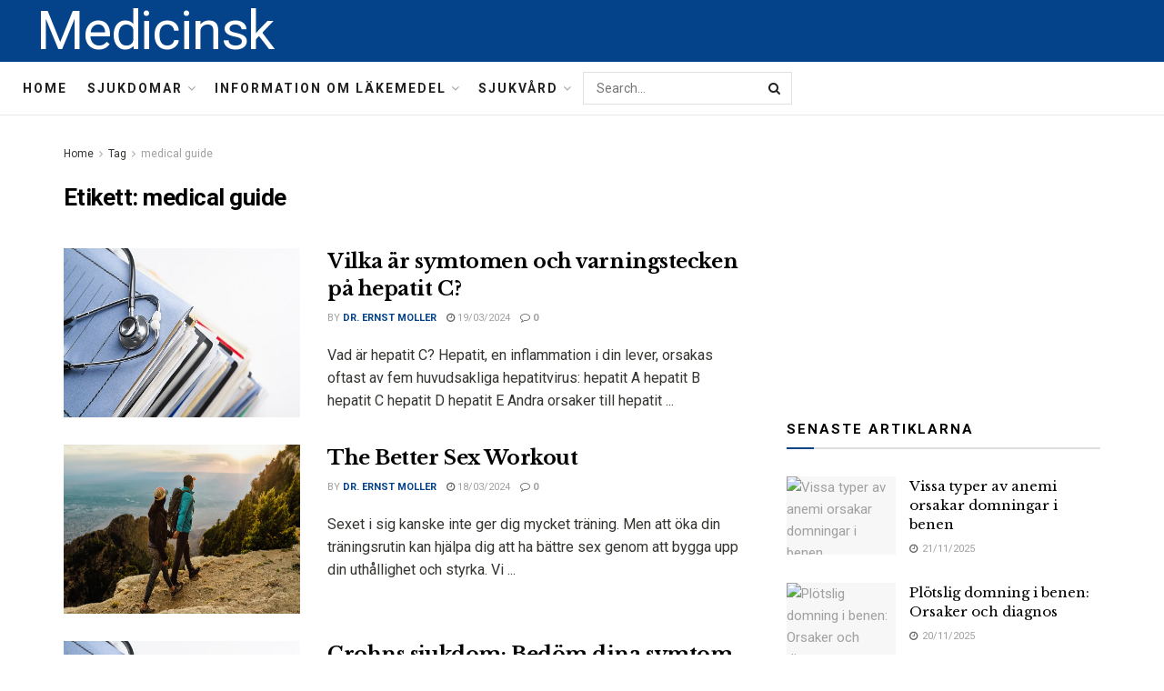

--- FILE ---
content_type: text/html; charset=UTF-8
request_url: https://medicinsk.net/tag/medical-guide
body_size: 30339
content:
<!doctype html>
<!--[if lt IE 7]> <html class="no-js lt-ie9 lt-ie8 lt-ie7" lang="sv-SE"> <![endif]-->
<!--[if IE 7]>    <html class="no-js lt-ie9 lt-ie8" lang="sv-SE"> <![endif]-->
<!--[if IE 8]>    <html class="no-js lt-ie9" lang="sv-SE"> <![endif]-->
<!--[if IE 9]>    <html class="no-js lt-ie10" lang="sv-SE"> <![endif]-->
<!--[if gt IE 8]><!--> <html class="no-js" lang="sv-SE"> <!--<![endif]-->
<head>
    <meta http-equiv="Content-Type" content="text/html; charset=UTF-8" />
    <meta name='viewport' content='width=device-width, initial-scale=1, user-scalable=yes' />
    <link rel="profile" href="http://gmpg.org/xfn/11" />
    <link rel="pingback" href="https://medicinsk.net/xmlrpc.php" />
    <meta name="theme-color" content="#093969">
             <meta name="msapplication-navbutton-color" content="#093969">
             <meta name="apple-mobile-web-app-status-bar-style" content="#093969"><meta name='robots' content='max-image-preview:large' />
			<script type="text/javascript">
              var jnews_ajax_url = '/?ajax-request=jnews'
			</script>
			
	<!-- This site is optimized with the Yoast SEO Premium plugin v14.5 - https://yoast.com/wordpress/plugins/seo/ -->
	<title>medical guide - Medicinsk</title>
	<meta name="robots" content="index, follow" />
	<meta name="googlebot" content="index, follow, max-snippet:-1, max-image-preview:large, max-video-preview:-1" />
	<meta name="bingbot" content="index, follow, max-snippet:-1, max-image-preview:large, max-video-preview:-1" />
	<link rel="canonical" href="http://medicinsk.net/tag/medical-guide" />
	<link rel="next" href="http://medicinsk.net/tag/medical-guide/page/2" />
	<meta property="og:locale" content="sv_SE" />
	<meta property="og:type" content="article" />
	<meta property="og:title" content="medical guide - Medicinsk" />
	<meta property="og:url" content="http://medicinsk.net/tag/medical-guide" />
	<meta property="og:site_name" content="Medicinsk" />
	<meta name="twitter:card" content="summary_large_image" />
	<script type="application/ld+json" class="yoast-schema-graph">{"@context":"https://schema.org","@graph":[{"@type":"WebSite","@id":"https://medicinsk.net/#website","url":"https://medicinsk.net/","name":"Medicinsk","description":"","potentialAction":[{"@type":"SearchAction","target":"https://medicinsk.net/?s={search_term_string}","query-input":"required name=search_term_string"}],"inLanguage":"sv-SE"},{"@type":"CollectionPage","@id":"http://medicinsk.net/tag/medical-guide#webpage","url":"http://medicinsk.net/tag/medical-guide","name":"medical guide - Medicinsk","isPartOf":{"@id":"https://medicinsk.net/#website"},"inLanguage":"sv-SE"}]}</script>
	<!-- / Yoast SEO Premium plugin. -->


<link rel='dns-prefetch' href='//fonts.googleapis.com' />
<link rel="alternate" type="application/rss+xml" title="Medicinsk &raquo; Webbflöde" href="https://medicinsk.net/feed" />
<link rel="alternate" type="application/rss+xml" title="Medicinsk &raquo; Kommentarsflöde" href="https://medicinsk.net/comments/feed" />
<link rel="alternate" type="application/rss+xml" title="Medicinsk &raquo; etikettflöde för medical guide" href="https://medicinsk.net/tag/medical-guide/feed" />
<script type="text/javascript">
/* <![CDATA[ */
window._wpemojiSettings = {"baseUrl":"https:\/\/s.w.org\/images\/core\/emoji\/15.0.3\/72x72\/","ext":".png","svgUrl":"https:\/\/s.w.org\/images\/core\/emoji\/15.0.3\/svg\/","svgExt":".svg","source":{"concatemoji":"https:\/\/medicinsk.net\/wp-includes\/js\/wp-emoji-release.min.js?ver=6.6.4"}};
/*! This file is auto-generated */
!function(i,n){var o,s,e;function c(e){try{var t={supportTests:e,timestamp:(new Date).valueOf()};sessionStorage.setItem(o,JSON.stringify(t))}catch(e){}}function p(e,t,n){e.clearRect(0,0,e.canvas.width,e.canvas.height),e.fillText(t,0,0);var t=new Uint32Array(e.getImageData(0,0,e.canvas.width,e.canvas.height).data),r=(e.clearRect(0,0,e.canvas.width,e.canvas.height),e.fillText(n,0,0),new Uint32Array(e.getImageData(0,0,e.canvas.width,e.canvas.height).data));return t.every(function(e,t){return e===r[t]})}function u(e,t,n){switch(t){case"flag":return n(e,"\ud83c\udff3\ufe0f\u200d\u26a7\ufe0f","\ud83c\udff3\ufe0f\u200b\u26a7\ufe0f")?!1:!n(e,"\ud83c\uddfa\ud83c\uddf3","\ud83c\uddfa\u200b\ud83c\uddf3")&&!n(e,"\ud83c\udff4\udb40\udc67\udb40\udc62\udb40\udc65\udb40\udc6e\udb40\udc67\udb40\udc7f","\ud83c\udff4\u200b\udb40\udc67\u200b\udb40\udc62\u200b\udb40\udc65\u200b\udb40\udc6e\u200b\udb40\udc67\u200b\udb40\udc7f");case"emoji":return!n(e,"\ud83d\udc26\u200d\u2b1b","\ud83d\udc26\u200b\u2b1b")}return!1}function f(e,t,n){var r="undefined"!=typeof WorkerGlobalScope&&self instanceof WorkerGlobalScope?new OffscreenCanvas(300,150):i.createElement("canvas"),a=r.getContext("2d",{willReadFrequently:!0}),o=(a.textBaseline="top",a.font="600 32px Arial",{});return e.forEach(function(e){o[e]=t(a,e,n)}),o}function t(e){var t=i.createElement("script");t.src=e,t.defer=!0,i.head.appendChild(t)}"undefined"!=typeof Promise&&(o="wpEmojiSettingsSupports",s=["flag","emoji"],n.supports={everything:!0,everythingExceptFlag:!0},e=new Promise(function(e){i.addEventListener("DOMContentLoaded",e,{once:!0})}),new Promise(function(t){var n=function(){try{var e=JSON.parse(sessionStorage.getItem(o));if("object"==typeof e&&"number"==typeof e.timestamp&&(new Date).valueOf()<e.timestamp+604800&&"object"==typeof e.supportTests)return e.supportTests}catch(e){}return null}();if(!n){if("undefined"!=typeof Worker&&"undefined"!=typeof OffscreenCanvas&&"undefined"!=typeof URL&&URL.createObjectURL&&"undefined"!=typeof Blob)try{var e="postMessage("+f.toString()+"("+[JSON.stringify(s),u.toString(),p.toString()].join(",")+"));",r=new Blob([e],{type:"text/javascript"}),a=new Worker(URL.createObjectURL(r),{name:"wpTestEmojiSupports"});return void(a.onmessage=function(e){c(n=e.data),a.terminate(),t(n)})}catch(e){}c(n=f(s,u,p))}t(n)}).then(function(e){for(var t in e)n.supports[t]=e[t],n.supports.everything=n.supports.everything&&n.supports[t],"flag"!==t&&(n.supports.everythingExceptFlag=n.supports.everythingExceptFlag&&n.supports[t]);n.supports.everythingExceptFlag=n.supports.everythingExceptFlag&&!n.supports.flag,n.DOMReady=!1,n.readyCallback=function(){n.DOMReady=!0}}).then(function(){return e}).then(function(){var e;n.supports.everything||(n.readyCallback(),(e=n.source||{}).concatemoji?t(e.concatemoji):e.wpemoji&&e.twemoji&&(t(e.twemoji),t(e.wpemoji)))}))}((window,document),window._wpemojiSettings);
/* ]]> */
</script>

<style id='wp-emoji-styles-inline-css' type='text/css'>

	img.wp-smiley, img.emoji {
		display: inline !important;
		border: none !important;
		box-shadow: none !important;
		height: 1em !important;
		width: 1em !important;
		margin: 0 0.07em !important;
		vertical-align: -0.1em !important;
		background: none !important;
		padding: 0 !important;
	}
</style>
<link rel='stylesheet' id='wp-block-library-css' href='https://medicinsk.net/wp-includes/css/dist/block-library/style.min.css?ver=6.6.4' type='text/css' media='all' />
<style id='classic-theme-styles-inline-css' type='text/css'>
/*! This file is auto-generated */
.wp-block-button__link{color:#fff;background-color:#32373c;border-radius:9999px;box-shadow:none;text-decoration:none;padding:calc(.667em + 2px) calc(1.333em + 2px);font-size:1.125em}.wp-block-file__button{background:#32373c;color:#fff;text-decoration:none}
</style>
<style id='global-styles-inline-css' type='text/css'>
:root{--wp--preset--aspect-ratio--square: 1;--wp--preset--aspect-ratio--4-3: 4/3;--wp--preset--aspect-ratio--3-4: 3/4;--wp--preset--aspect-ratio--3-2: 3/2;--wp--preset--aspect-ratio--2-3: 2/3;--wp--preset--aspect-ratio--16-9: 16/9;--wp--preset--aspect-ratio--9-16: 9/16;--wp--preset--color--black: #000000;--wp--preset--color--cyan-bluish-gray: #abb8c3;--wp--preset--color--white: #ffffff;--wp--preset--color--pale-pink: #f78da7;--wp--preset--color--vivid-red: #cf2e2e;--wp--preset--color--luminous-vivid-orange: #ff6900;--wp--preset--color--luminous-vivid-amber: #fcb900;--wp--preset--color--light-green-cyan: #7bdcb5;--wp--preset--color--vivid-green-cyan: #00d084;--wp--preset--color--pale-cyan-blue: #8ed1fc;--wp--preset--color--vivid-cyan-blue: #0693e3;--wp--preset--color--vivid-purple: #9b51e0;--wp--preset--gradient--vivid-cyan-blue-to-vivid-purple: linear-gradient(135deg,rgba(6,147,227,1) 0%,rgb(155,81,224) 100%);--wp--preset--gradient--light-green-cyan-to-vivid-green-cyan: linear-gradient(135deg,rgb(122,220,180) 0%,rgb(0,208,130) 100%);--wp--preset--gradient--luminous-vivid-amber-to-luminous-vivid-orange: linear-gradient(135deg,rgba(252,185,0,1) 0%,rgba(255,105,0,1) 100%);--wp--preset--gradient--luminous-vivid-orange-to-vivid-red: linear-gradient(135deg,rgba(255,105,0,1) 0%,rgb(207,46,46) 100%);--wp--preset--gradient--very-light-gray-to-cyan-bluish-gray: linear-gradient(135deg,rgb(238,238,238) 0%,rgb(169,184,195) 100%);--wp--preset--gradient--cool-to-warm-spectrum: linear-gradient(135deg,rgb(74,234,220) 0%,rgb(151,120,209) 20%,rgb(207,42,186) 40%,rgb(238,44,130) 60%,rgb(251,105,98) 80%,rgb(254,248,76) 100%);--wp--preset--gradient--blush-light-purple: linear-gradient(135deg,rgb(255,206,236) 0%,rgb(152,150,240) 100%);--wp--preset--gradient--blush-bordeaux: linear-gradient(135deg,rgb(254,205,165) 0%,rgb(254,45,45) 50%,rgb(107,0,62) 100%);--wp--preset--gradient--luminous-dusk: linear-gradient(135deg,rgb(255,203,112) 0%,rgb(199,81,192) 50%,rgb(65,88,208) 100%);--wp--preset--gradient--pale-ocean: linear-gradient(135deg,rgb(255,245,203) 0%,rgb(182,227,212) 50%,rgb(51,167,181) 100%);--wp--preset--gradient--electric-grass: linear-gradient(135deg,rgb(202,248,128) 0%,rgb(113,206,126) 100%);--wp--preset--gradient--midnight: linear-gradient(135deg,rgb(2,3,129) 0%,rgb(40,116,252) 100%);--wp--preset--font-size--small: 13px;--wp--preset--font-size--medium: 20px;--wp--preset--font-size--large: 36px;--wp--preset--font-size--x-large: 42px;--wp--preset--spacing--20: 0.44rem;--wp--preset--spacing--30: 0.67rem;--wp--preset--spacing--40: 1rem;--wp--preset--spacing--50: 1.5rem;--wp--preset--spacing--60: 2.25rem;--wp--preset--spacing--70: 3.38rem;--wp--preset--spacing--80: 5.06rem;--wp--preset--shadow--natural: 6px 6px 9px rgba(0, 0, 0, 0.2);--wp--preset--shadow--deep: 12px 12px 50px rgba(0, 0, 0, 0.4);--wp--preset--shadow--sharp: 6px 6px 0px rgba(0, 0, 0, 0.2);--wp--preset--shadow--outlined: 6px 6px 0px -3px rgba(255, 255, 255, 1), 6px 6px rgba(0, 0, 0, 1);--wp--preset--shadow--crisp: 6px 6px 0px rgba(0, 0, 0, 1);}:where(.is-layout-flex){gap: 0.5em;}:where(.is-layout-grid){gap: 0.5em;}body .is-layout-flex{display: flex;}.is-layout-flex{flex-wrap: wrap;align-items: center;}.is-layout-flex > :is(*, div){margin: 0;}body .is-layout-grid{display: grid;}.is-layout-grid > :is(*, div){margin: 0;}:where(.wp-block-columns.is-layout-flex){gap: 2em;}:where(.wp-block-columns.is-layout-grid){gap: 2em;}:where(.wp-block-post-template.is-layout-flex){gap: 1.25em;}:where(.wp-block-post-template.is-layout-grid){gap: 1.25em;}.has-black-color{color: var(--wp--preset--color--black) !important;}.has-cyan-bluish-gray-color{color: var(--wp--preset--color--cyan-bluish-gray) !important;}.has-white-color{color: var(--wp--preset--color--white) !important;}.has-pale-pink-color{color: var(--wp--preset--color--pale-pink) !important;}.has-vivid-red-color{color: var(--wp--preset--color--vivid-red) !important;}.has-luminous-vivid-orange-color{color: var(--wp--preset--color--luminous-vivid-orange) !important;}.has-luminous-vivid-amber-color{color: var(--wp--preset--color--luminous-vivid-amber) !important;}.has-light-green-cyan-color{color: var(--wp--preset--color--light-green-cyan) !important;}.has-vivid-green-cyan-color{color: var(--wp--preset--color--vivid-green-cyan) !important;}.has-pale-cyan-blue-color{color: var(--wp--preset--color--pale-cyan-blue) !important;}.has-vivid-cyan-blue-color{color: var(--wp--preset--color--vivid-cyan-blue) !important;}.has-vivid-purple-color{color: var(--wp--preset--color--vivid-purple) !important;}.has-black-background-color{background-color: var(--wp--preset--color--black) !important;}.has-cyan-bluish-gray-background-color{background-color: var(--wp--preset--color--cyan-bluish-gray) !important;}.has-white-background-color{background-color: var(--wp--preset--color--white) !important;}.has-pale-pink-background-color{background-color: var(--wp--preset--color--pale-pink) !important;}.has-vivid-red-background-color{background-color: var(--wp--preset--color--vivid-red) !important;}.has-luminous-vivid-orange-background-color{background-color: var(--wp--preset--color--luminous-vivid-orange) !important;}.has-luminous-vivid-amber-background-color{background-color: var(--wp--preset--color--luminous-vivid-amber) !important;}.has-light-green-cyan-background-color{background-color: var(--wp--preset--color--light-green-cyan) !important;}.has-vivid-green-cyan-background-color{background-color: var(--wp--preset--color--vivid-green-cyan) !important;}.has-pale-cyan-blue-background-color{background-color: var(--wp--preset--color--pale-cyan-blue) !important;}.has-vivid-cyan-blue-background-color{background-color: var(--wp--preset--color--vivid-cyan-blue) !important;}.has-vivid-purple-background-color{background-color: var(--wp--preset--color--vivid-purple) !important;}.has-black-border-color{border-color: var(--wp--preset--color--black) !important;}.has-cyan-bluish-gray-border-color{border-color: var(--wp--preset--color--cyan-bluish-gray) !important;}.has-white-border-color{border-color: var(--wp--preset--color--white) !important;}.has-pale-pink-border-color{border-color: var(--wp--preset--color--pale-pink) !important;}.has-vivid-red-border-color{border-color: var(--wp--preset--color--vivid-red) !important;}.has-luminous-vivid-orange-border-color{border-color: var(--wp--preset--color--luminous-vivid-orange) !important;}.has-luminous-vivid-amber-border-color{border-color: var(--wp--preset--color--luminous-vivid-amber) !important;}.has-light-green-cyan-border-color{border-color: var(--wp--preset--color--light-green-cyan) !important;}.has-vivid-green-cyan-border-color{border-color: var(--wp--preset--color--vivid-green-cyan) !important;}.has-pale-cyan-blue-border-color{border-color: var(--wp--preset--color--pale-cyan-blue) !important;}.has-vivid-cyan-blue-border-color{border-color: var(--wp--preset--color--vivid-cyan-blue) !important;}.has-vivid-purple-border-color{border-color: var(--wp--preset--color--vivid-purple) !important;}.has-vivid-cyan-blue-to-vivid-purple-gradient-background{background: var(--wp--preset--gradient--vivid-cyan-blue-to-vivid-purple) !important;}.has-light-green-cyan-to-vivid-green-cyan-gradient-background{background: var(--wp--preset--gradient--light-green-cyan-to-vivid-green-cyan) !important;}.has-luminous-vivid-amber-to-luminous-vivid-orange-gradient-background{background: var(--wp--preset--gradient--luminous-vivid-amber-to-luminous-vivid-orange) !important;}.has-luminous-vivid-orange-to-vivid-red-gradient-background{background: var(--wp--preset--gradient--luminous-vivid-orange-to-vivid-red) !important;}.has-very-light-gray-to-cyan-bluish-gray-gradient-background{background: var(--wp--preset--gradient--very-light-gray-to-cyan-bluish-gray) !important;}.has-cool-to-warm-spectrum-gradient-background{background: var(--wp--preset--gradient--cool-to-warm-spectrum) !important;}.has-blush-light-purple-gradient-background{background: var(--wp--preset--gradient--blush-light-purple) !important;}.has-blush-bordeaux-gradient-background{background: var(--wp--preset--gradient--blush-bordeaux) !important;}.has-luminous-dusk-gradient-background{background: var(--wp--preset--gradient--luminous-dusk) !important;}.has-pale-ocean-gradient-background{background: var(--wp--preset--gradient--pale-ocean) !important;}.has-electric-grass-gradient-background{background: var(--wp--preset--gradient--electric-grass) !important;}.has-midnight-gradient-background{background: var(--wp--preset--gradient--midnight) !important;}.has-small-font-size{font-size: var(--wp--preset--font-size--small) !important;}.has-medium-font-size{font-size: var(--wp--preset--font-size--medium) !important;}.has-large-font-size{font-size: var(--wp--preset--font-size--large) !important;}.has-x-large-font-size{font-size: var(--wp--preset--font-size--x-large) !important;}
:where(.wp-block-post-template.is-layout-flex){gap: 1.25em;}:where(.wp-block-post-template.is-layout-grid){gap: 1.25em;}
:where(.wp-block-columns.is-layout-flex){gap: 2em;}:where(.wp-block-columns.is-layout-grid){gap: 2em;}
:root :where(.wp-block-pullquote){font-size: 1.5em;line-height: 1.6;}
</style>
<link rel='stylesheet' id='js_composer_front-css' href='https://medicinsk.net/wp-content/plugins/js_composer/assets/css/js_composer.min.css?ver=6.3.0' type='text/css' media='all' />
<link rel='stylesheet' id='jeg_customizer_font-css' href='//fonts.googleapis.com/css?family=Roboto%3Aregular%2C700%7CLibre+Baskerville%3Aregular%2C700&#038;display=swap&#038;ver=1.2.5' type='text/css' media='all' />
<link rel='stylesheet' id='mediaelement-css' href='https://medicinsk.net/wp-includes/js/mediaelement/mediaelementplayer-legacy.min.css?ver=4.2.17' type='text/css' media='all' />
<link rel='stylesheet' id='wp-mediaelement-css' href='https://medicinsk.net/wp-includes/js/mediaelement/wp-mediaelement.min.css?ver=6.6.4' type='text/css' media='all' />
<link rel='stylesheet' id='jnews-frontend-css' href='https://medicinsk.net/wp-content/themes/jnews-theme/jnews/assets/dist/frontend.min.css?ver=7.1.0' type='text/css' media='all' />
<link rel='stylesheet' id='jnews-style-css' href='https://medicinsk.net/wp-content/themes/jnews-theme/jnews/style.css?ver=7.1.0' type='text/css' media='all' />
<link rel='stylesheet' id='jnews-darkmode-css' href='https://medicinsk.net/wp-content/themes/jnews-theme/jnews/assets/css/darkmode.css?ver=7.1.0' type='text/css' media='all' />
<link rel='stylesheet' id='jnews-scheme-css' href='https://medicinsk.net/wp-content/themes/jnews-theme/jnews/data/import/science/scheme.css?ver=7.1.0' type='text/css' media='all' />
<script type="text/javascript" src="https://medicinsk.net/wp-includes/js/jquery/jquery.min.js?ver=3.7.1" id="jquery-core-js"></script>
<script type="text/javascript" src="https://medicinsk.net/wp-includes/js/jquery/jquery-migrate.min.js?ver=3.4.1" id="jquery-migrate-js"></script>
<link rel="https://api.w.org/" href="https://medicinsk.net/wp-json/" /><link rel="alternate" title="JSON" type="application/json" href="https://medicinsk.net/wp-json/wp/v2/tags/1404" /><link rel="EditURI" type="application/rsd+xml" title="RSD" href="https://medicinsk.net/xmlrpc.php?rsd" />
<meta name="generator" content="WordPress 6.6.4" />
<!-- FIFU:meta:begin:image -->
<meta property="og:image" content="http://medicinsk.net/wp-content/uploads/2022/02/medical-info.jpg" />
<!-- FIFU:meta:end:image --><!-- FIFU:meta:begin:twitter -->
<meta name="twitter:card" content="summary_large_image" />
<meta name="twitter:title" content="Vilka är symtomen och varningstecken på hepatit C?" />
<meta name="twitter:description" content="" />
<meta name="twitter:image" content="http://medicinsk.net/wp-content/uploads/2022/02/medical-info.jpg" />
<!-- FIFU:meta:end:twitter --><meta name="generator" content="Powered by WPBakery Page Builder - drag and drop page builder for WordPress."/>
<script type='application/ld+json'>{"@context":"http:\/\/schema.org","@type":"Organization","@id":"https:\/\/medicinsk.net\/#organization","url":"https:\/\/medicinsk.net\/","name":"Jegtheme","logo":{"@type":"ImageObject","url":"http:\/\/medicinsk.net\/wp-content\/uploads\/2020\/11\/logo_science.png"},"sameAs":["http:\/\/facebook.com","http:\/\/twitter.com","http:\/\/plus.google.com","http:\/\/youtube.com"],"contactPoint":{"@type":"ContactPoint","telephone":"+1-880-555-1212","contactType":"customer_service","areaServed":["Worldwide"]}}</script>
<script type='application/ld+json'>{"@context":"http:\/\/schema.org","@type":"WebSite","@id":"https:\/\/medicinsk.net\/#website","url":"https:\/\/medicinsk.net\/","name":"Jegtheme","potentialAction":{"@type":"SearchAction","target":"https:\/\/medicinsk.net\/?s={search_term_string}","query-input":"required name=search_term_string"}}</script>
<link rel="icon" href="https://medicinsk.net/wp-content/uploads/2020/12/favicon3-75x75.png" sizes="32x32" />
<link rel="icon" href="https://medicinsk.net/wp-content/uploads/2020/12/favicon3.png" sizes="192x192" />
<link rel="apple-touch-icon" href="https://medicinsk.net/wp-content/uploads/2020/12/favicon3.png" />
<meta name="msapplication-TileImage" content="https://medicinsk.net/wp-content/uploads/2020/12/favicon3.png" />
<style id="jeg_dynamic_css" type="text/css" data-type="jeg_custom-css">body,.newsfeed_carousel.owl-carousel .owl-nav div,.jeg_filter_button,.owl-carousel .owl-nav div,.jeg_readmore,.jeg_hero_style_7 .jeg_post_meta a,.widget_calendar thead th,.widget_calendar tfoot a,.jeg_socialcounter a,.entry-header .jeg_meta_like a,.entry-header .jeg_meta_comment a,.entry-content tbody tr:hover,.entry-content th,.jeg_splitpost_nav li:hover a,#breadcrumbs a,.jeg_author_socials a:hover,.jeg_footer_content a,.jeg_footer_bottom a,.jeg_cartcontent,.woocommerce .woocommerce-breadcrumb a { color : #353531; } a,.jeg_menu_style_5 > li > a:hover,.jeg_menu_style_5 > li.sfHover > a,.jeg_menu_style_5 > li.current-menu-item > a,.jeg_menu_style_5 > li.current-menu-ancestor > a,.jeg_navbar .jeg_menu:not(.jeg_main_menu) > li > a:hover,.jeg_midbar .jeg_menu:not(.jeg_main_menu) > li > a:hover,.jeg_side_tabs li.active,.jeg_block_heading_5 strong,.jeg_block_heading_6 strong,.jeg_block_heading_7 strong,.jeg_block_heading_8 strong,.jeg_subcat_list li a:hover,.jeg_subcat_list li button:hover,.jeg_pl_lg_7 .jeg_thumb .jeg_post_category a,.jeg_pl_xs_2:before,.jeg_pl_xs_4 .jeg_postblock_content:before,.jeg_postblock .jeg_post_title a:hover,.jeg_hero_style_6 .jeg_post_title a:hover,.jeg_sidefeed .jeg_pl_xs_3 .jeg_post_title a:hover,.widget_jnews_popular .jeg_post_title a:hover,.jeg_meta_author a,.widget_archive li a:hover,.widget_pages li a:hover,.widget_meta li a:hover,.widget_recent_entries li a:hover,.widget_rss li a:hover,.widget_rss cite,.widget_categories li a:hover,.widget_categories li.current-cat > a,#breadcrumbs a:hover,.jeg_share_count .counts,.commentlist .bypostauthor > .comment-body > .comment-author > .fn,span.required,.jeg_review_title,.bestprice .price,.authorlink a:hover,.jeg_vertical_playlist .jeg_video_playlist_play_icon,.jeg_vertical_playlist .jeg_video_playlist_item.active .jeg_video_playlist_thumbnail:before,.jeg_horizontal_playlist .jeg_video_playlist_play,.woocommerce li.product .pricegroup .button,.widget_display_forums li a:hover,.widget_display_topics li:before,.widget_display_replies li:before,.widget_display_views li:before,.bbp-breadcrumb a:hover,.jeg_mobile_menu li.sfHover > a,.jeg_mobile_menu li a:hover,.split-template-6 .pagenum, .jeg_push_notification_button .button { color : #044389; } .jeg_menu_style_1 > li > a:before,.jeg_menu_style_2 > li > a:before,.jeg_menu_style_3 > li > a:before,.jeg_side_toggle,.jeg_slide_caption .jeg_post_category a,.jeg_slider_type_1 .owl-nav .owl-next,.jeg_block_heading_1 .jeg_block_title span,.jeg_block_heading_2 .jeg_block_title span,.jeg_block_heading_3,.jeg_block_heading_4 .jeg_block_title span,.jeg_block_heading_6:after,.jeg_pl_lg_box .jeg_post_category a,.jeg_pl_md_box .jeg_post_category a,.jeg_readmore:hover,.jeg_thumb .jeg_post_category a,.jeg_block_loadmore a:hover, .jeg_postblock.alt .jeg_block_loadmore a:hover,.jeg_block_loadmore a.active,.jeg_postblock_carousel_2 .jeg_post_category a,.jeg_heroblock .jeg_post_category a,.jeg_pagenav_1 .page_number.active,.jeg_pagenav_1 .page_number.active:hover,input[type="submit"],.btn,.button,.widget_tag_cloud a:hover,.popularpost_item:hover .jeg_post_title a:before,.jeg_splitpost_4 .page_nav,.jeg_splitpost_5 .page_nav,.jeg_post_via a:hover,.jeg_post_source a:hover,.jeg_post_tags a:hover,.comment-reply-title small a:before,.comment-reply-title small a:after,.jeg_storelist .productlink,.authorlink li.active a:before,.jeg_footer.dark .socials_widget:not(.nobg) a:hover .fa,.jeg_breakingnews_title,.jeg_overlay_slider_bottom.owl-carousel .owl-nav div,.jeg_overlay_slider_bottom.owl-carousel .owl-nav div:hover,.jeg_vertical_playlist .jeg_video_playlist_current,.woocommerce span.onsale,.woocommerce #respond input#submit:hover,.woocommerce a.button:hover,.woocommerce button.button:hover,.woocommerce input.button:hover,.woocommerce #respond input#submit.alt,.woocommerce a.button.alt,.woocommerce button.button.alt,.woocommerce input.button.alt,.jeg_popup_post .caption,.jeg_footer.dark input[type="submit"],.jeg_footer.dark .btn,.jeg_footer.dark .button,.footer_widget.widget_tag_cloud a:hover, .jeg_inner_content .content-inner .jeg_post_category a:hover, #buddypress .standard-form button, #buddypress a.button, #buddypress input[type="submit"], #buddypress input[type="button"], #buddypress input[type="reset"], #buddypress ul.button-nav li a, #buddypress .generic-button a, #buddypress .generic-button button, #buddypress .comment-reply-link, #buddypress a.bp-title-button, #buddypress.buddypress-wrap .members-list li .user-update .activity-read-more a, div#buddypress .standard-form button:hover,div#buddypress a.button:hover,div#buddypress input[type="submit"]:hover,div#buddypress input[type="button"]:hover,div#buddypress input[type="reset"]:hover,div#buddypress ul.button-nav li a:hover,div#buddypress .generic-button a:hover,div#buddypress .generic-button button:hover,div#buddypress .comment-reply-link:hover,div#buddypress a.bp-title-button:hover,div#buddypress.buddypress-wrap .members-list li .user-update .activity-read-more a:hover, #buddypress #item-nav .item-list-tabs ul li a:before, .jeg_inner_content .jeg_meta_container .follow-wrapper a { background-color : #044389; } .jeg_block_heading_7 .jeg_block_title span, .jeg_readmore:hover, .jeg_block_loadmore a:hover, .jeg_block_loadmore a.active, .jeg_pagenav_1 .page_number.active, .jeg_pagenav_1 .page_number.active:hover, .jeg_pagenav_3 .page_number:hover, .jeg_prevnext_post a:hover h3, .jeg_overlay_slider .jeg_post_category, .jeg_sidefeed .jeg_post.active, .jeg_vertical_playlist.jeg_vertical_playlist .jeg_video_playlist_item.active .jeg_video_playlist_thumbnail img, .jeg_horizontal_playlist .jeg_video_playlist_item.active { border-color : #044389; } .jeg_tabpost_nav li.active, .woocommerce div.product .woocommerce-tabs ul.tabs li.active { border-bottom-color : #044389; } .jeg_post_meta .fa, .entry-header .jeg_post_meta .fa, .jeg_review_stars, .jeg_price_review_list { color : #666666; } .jeg_share_button.share-float.share-monocrhome a { background-color : #666666; } h1,h2,h3,h4,h5,h6,.jeg_post_title a,.entry-header .jeg_post_title,.jeg_hero_style_7 .jeg_post_title a,.jeg_block_title,.jeg_splitpost_bar .current_title,.jeg_video_playlist_title,.gallery-caption { color : #020202; } .split-template-9 .pagenum, .split-template-10 .pagenum, .split-template-11 .pagenum, .split-template-12 .pagenum, .split-template-13 .pagenum, .split-template-15 .pagenum, .split-template-18 .pagenum, .split-template-20 .pagenum, .split-template-19 .current_title span, .split-template-20 .current_title span { background-color : #020202; } .jeg_topbar .jeg_nav_row, .jeg_topbar .jeg_search_no_expand .jeg_search_input { line-height : 36px; } .jeg_topbar .jeg_nav_row, .jeg_topbar .jeg_nav_icon { height : 36px; } .jeg_midbar { height : 68px; } .jeg_midbar, .jeg_midbar.dark { background-color : #044389; border-bottom-width : 0px; } .jeg_midbar a, .jeg_midbar.dark a { color : #ffffff; } .jeg_header .jeg_bottombar.jeg_navbar,.jeg_bottombar .jeg_nav_icon { height : 58px; } .jeg_header .jeg_bottombar.jeg_navbar, .jeg_header .jeg_bottombar .jeg_main_menu:not(.jeg_menu_style_1) > li > a, .jeg_header .jeg_bottombar .jeg_menu_style_1 > li, .jeg_header .jeg_bottombar .jeg_menu:not(.jeg_main_menu) > li > a { line-height : 58px; } .jeg_header .jeg_bottombar, .jeg_header .jeg_bottombar.jeg_navbar_dark, .jeg_bottombar.jeg_navbar_boxed .jeg_nav_row, .jeg_bottombar.jeg_navbar_dark.jeg_navbar_boxed .jeg_nav_row { border-top-width : 0px; border-bottom-width : 1px; } .jeg_stickybar.jeg_navbar,.jeg_navbar .jeg_nav_icon { height : 60px; } .jeg_stickybar.jeg_navbar, .jeg_stickybar .jeg_main_menu:not(.jeg_menu_style_1) > li > a, .jeg_stickybar .jeg_menu_style_1 > li, .jeg_stickybar .jeg_menu:not(.jeg_main_menu) > li > a { line-height : 60px; } .jeg_stickybar, .jeg_stickybar.dark { border-bottom-width : 1px; } .jeg_header .socials_widget > a > i.fa:before { color : #ffffff; } .jeg_header .socials_widget > a > i.fa { background-color : #044389; } .jeg_header .jeg_button_1 .btn { color : #ffffff; border-color : #ffffff; } .jeg_nav_search { width : 20%; } .jeg_header .jeg_menu.jeg_main_menu > li > a:hover, .jeg_header .jeg_menu.jeg_main_menu > li.sfHover > a, .jeg_header .jeg_menu.jeg_main_menu > li > .sf-with-ul:hover:after, .jeg_header .jeg_menu.jeg_main_menu > li.sfHover > .sf-with-ul:after, .jeg_header .jeg_menu_style_4 > li.current-menu-item > a, .jeg_header .jeg_menu_style_4 > li.current-menu-ancestor > a, .jeg_header .jeg_menu_style_5 > li.current-menu-item > a, .jeg_header .jeg_menu_style_5 > li.current-menu-ancestor > a { color : #044389; } #jeg_off_canvas.dark .jeg_mobile_wrapper, #jeg_off_canvas .jeg_mobile_wrapper { background : #002066; } .jeg_footer_content,.jeg_footer.dark .jeg_footer_content { background-color : #020202; color : #999999; } .jeg_footer .jeg_footer_heading h3,.jeg_footer.dark .jeg_footer_heading h3,.jeg_footer .widget h2,.jeg_footer .footer_dark .widget h2 { color : #ffffff; } body,input,textarea,select,.chosen-container-single .chosen-single,.btn,.button { font-family: Roboto,Helvetica,Arial,sans-serif;font-size: 15px;  } .jeg_header, .jeg_mobile_wrapper { font-family: Roboto,Helvetica,Arial,sans-serif;font-size: 14px;  } .jeg_post_title, .entry-header .jeg_post_title, .jeg_single_tpl_2 .entry-header .jeg_post_title, .jeg_single_tpl_3 .entry-header .jeg_post_title, .jeg_single_tpl_6 .entry-header .jeg_post_title { font-family: "Libre Baskerville",Helvetica,Arial,sans-serif; } </style><style type="text/css">
					.no_thumbnail .jeg_thumb,
					.thumbnail-container.no_thumbnail {
					    display: none !important;
					}
					.jeg_search_result .jeg_pl_xs_3.no_thumbnail .jeg_postblock_content,
					.jeg_sidefeed .jeg_pl_xs_3.no_thumbnail .jeg_postblock_content,
					.jeg_pl_sm.no_thumbnail .jeg_postblock_content {
					    margin-left: 0;
					}
					.jeg_postblock_11 .no_thumbnail .jeg_postblock_content,
					.jeg_postblock_12 .no_thumbnail .jeg_postblock_content,
					.jeg_postblock_12.jeg_col_3o3 .no_thumbnail .jeg_postblock_content  {
					    margin-top: 0;
					}
					.jeg_postblock_15 .jeg_pl_md_box.no_thumbnail .jeg_postblock_content,
					.jeg_postblock_19 .jeg_pl_md_box.no_thumbnail .jeg_postblock_content,
					.jeg_postblock_24 .jeg_pl_md_box.no_thumbnail .jeg_postblock_content,
					.jeg_sidefeed .jeg_pl_md_box .jeg_postblock_content {
					    position: relative;
					}
					.jeg_postblock_carousel_2 .no_thumbnail .jeg_post_title a,
					.jeg_postblock_carousel_2 .no_thumbnail .jeg_post_title a:hover,
					.jeg_postblock_carousel_2 .no_thumbnail .jeg_post_meta .fa {
					    color: #212121 !important;
					} 
				</style><noscript><style> .wpb_animate_when_almost_visible { opacity: 1; }</style></noscript> 
	<!-- Adsense review code -->
	<script async src="https://pagead2.googlesyndication.com/pagead/js/adsbygoogle.js?client=ca-pub-2531841583262676"
     crossorigin="anonymous"></script> 
	<!-- End of Adsense review code --> 
</head>
<body class="archive tag tag-medical-guide tag-1404 wp-embed-responsive jeg_toggle_dark jnews jsc_normal wpb-js-composer js-comp-ver-6.3.0 vc_responsive">

    
    
    <div class="jeg_ad jeg_ad_top jnews_header_top_ads">
        <div class='ads-wrapper  '></div>    </div>

    <!-- The Main Wrapper
    ============================================= -->
    <div class="jeg_viewport">

        
        <div class="jeg_header_wrapper">
            <div class="jeg_header_instagram_wrapper">
    </div>

<!-- HEADER -->
<div class="jeg_header full">
    <div class="jeg_midbar jeg_container normal">
    <div class="container">
        <div class="jeg_nav_row">
            
                <div class="jeg_nav_col jeg_nav_left jeg_nav_grow">
                    <div class="item_wrap jeg_nav_alignleft">
                        <div class="jeg_nav_item jeg_logo jeg_desktop_logo">
			<div class="site-title">
	    	<a href="https://medicinsk.net/" style="padding: 0px 0px 0px 15px;">
	    	    Medicinsk	    	</a>
	    </div>
	</div>                    </div>
                </div>

                
                <div class="jeg_nav_col jeg_nav_center jeg_nav_normal">
                    <div class="item_wrap jeg_nav_aligncenter">
                                            </div>
                </div>

                
                <div class="jeg_nav_col jeg_nav_right jeg_nav_normal">
                    <div class="item_wrap jeg_nav_alignright">
                                            </div>
                </div>

                        </div>
    </div>
</div><div class="jeg_bottombar jeg_navbar jeg_container jeg_navbar_wrapper  jeg_navbar_normal">
    <div class="container">
        <div class="jeg_nav_row">
            
                <div class="jeg_nav_col jeg_nav_left jeg_nav_grow">
                    <div class="item_wrap jeg_nav_alignleft">
                        <div class="jeg_main_menu_wrapper">
<div class="jeg_nav_item jeg_mainmenu_wrap"><ul class="jeg_menu jeg_main_menu jeg_menu_style_5" data-animation="animate"><li id="menu-item-64" class="menu-item menu-item-type-post_type menu-item-object-page menu-item-home menu-item-64 bgnav" data-item-row="default" ><a href="https://medicinsk.net/">Home</a></li>
<li id="menu-item-70" class="menu-item menu-item-type-taxonomy menu-item-object-category menu-item-70 bgnav jeg_megamenu category_1" data-number="5"  data-item-row="default" ><a href="https://medicinsk.net/sjukdomar">Sjukdomar</a><div class="sub-menu">
                    <div class="jeg_newsfeed clearfix"><div class="jeg_newsfeed_subcat">
                    <ul class="jeg_subcat_item">
                        <li data-cat-id="17" class="active"><a href="https://medicinsk.net/sjukdomar">All</a></li>
                        <li data-cat-id="6" class=""><a href="https://medicinsk.net/sjukdomar/andra-sjukdomar">Andra sjukdomar</a></li><li data-cat-id="20" class=""><a href="https://medicinsk.net/sjukdomar/cancer">Cancer</a></li><li data-cat-id="19" class=""><a href="https://medicinsk.net/sjukdomar/hudsjukdomar-behandling-av-hudsjukdomar">Hudsjukdomar</a></li><li data-cat-id="5" class=""><a href="https://medicinsk.net/sjukdomar/matsmaltningssjukdomar">Matsmältningssjukdomar</a></li><li data-cat-id="2" class=""><a href="https://medicinsk.net/sjukdomar/smittsamma-och-parasitiska-sjukdomar">Smittsamma och parasitiska sjukdomar</a></li>
                    </ul>
                </div>
                <div class="jeg_newsfeed_list">
                    <div data-cat-id="17" data-load-status="loaded" class="jeg_newsfeed_container">
                        <div class="newsfeed_carousel owl-carousel with_subcat">
                            <div class="jeg_newsfeed_item ">
                    <div class="jeg_thumb">
                        
                        <a href="https://medicinsk.net/vissa-typer-av-anemi-orsakar-domningar-i-benen"><div class="thumbnail-container size-500 "><img width="360" height="180" src="https://medicinsk.net/wp-content/themes/jnews-theme/jnews/assets/img/jeg-empty.png" class="attachment-jnews-360x180 size-jnews-360x180 owl-lazy wp-post-image" alt="Vissa typer av anemi orsakar domningar i benen" title="Vissa typer av anemi orsakar domningar i benen" decoding="async" fetchpriority="high" data-full-width="0" data-full-height="0" data-src="http://witbeast.com/wp-content/uploads/2025/11/image-46.png" /></div></a>
                    </div>
                    <h3 class="jeg_post_title"><a href="https://medicinsk.net/vissa-typer-av-anemi-orsakar-domningar-i-benen">Vissa typer av anemi orsakar domningar i benen</a></h3>
                </div><div class="jeg_newsfeed_item ">
                    <div class="jeg_thumb">
                        
                        <a href="https://medicinsk.net/orsaker-till-domningar-och-svaghet-i-benen-hos-aldre"><div class="thumbnail-container size-500 "><img width="360" height="180" src="https://medicinsk.net/wp-content/themes/jnews-theme/jnews/assets/img/jeg-empty.png" class="attachment-jnews-360x180 size-jnews-360x180 owl-lazy wp-post-image" alt="Orsaker till domningar och svaghet i benen hos äldre" title="Orsaker till domningar och svaghet i benen hos äldre" decoding="async" data-full-width="0" data-full-height="0" data-src="http://witbeast.com/wp-content/uploads/2025/11/image-42.png" /></div></a>
                    </div>
                    <h3 class="jeg_post_title"><a href="https://medicinsk.net/orsaker-till-domningar-och-svaghet-i-benen-hos-aldre">Orsaker till domningar och svaghet i benen hos äldre</a></h3>
                </div><div class="jeg_newsfeed_item ">
                    <div class="jeg_thumb">
                        
                        <a href="https://medicinsk.net/ryggsmarta-med-smarta-i-nedre-delen-av-buken-orsaker-och-diagnos"><div class="thumbnail-container size-500 "><img width="360" height="180" src="https://medicinsk.net/wp-content/themes/jnews-theme/jnews/assets/img/jeg-empty.png" class="attachment-jnews-360x180 size-jnews-360x180 owl-lazy wp-post-image" alt="Ryggsmärta med smärta i nedre delen av buken: Orsaker och diagnos" title="Ryggsmärta med smärta i nedre delen av buken: Orsaker och diagnos" decoding="async" data-full-width="0" data-full-height="0" data-src="http://witbeast.com/wp-content/uploads/2025/11/image-40.png" /></div></a>
                    </div>
                    <h3 class="jeg_post_title"><a href="https://medicinsk.net/ryggsmarta-med-smarta-i-nedre-delen-av-buken-orsaker-och-diagnos">Ryggsmärta med smärta i nedre delen av buken: Orsaker och diagnos</a></h3>
                </div><div class="jeg_newsfeed_item ">
                    <div class="jeg_thumb">
                        
                        <a href="https://medicinsk.net/buksmarta-varje-natt-orsaker-diagnos-och-behandling"><div class="thumbnail-container size-500 "><img width="360" height="180" src="https://medicinsk.net/wp-content/themes/jnews-theme/jnews/assets/img/jeg-empty.png" class="attachment-jnews-360x180 size-jnews-360x180 owl-lazy wp-post-image" alt="Buksmärta varje natt: Orsaker, diagnos och behandling" title="Buksmärta varje natt: Orsaker, diagnos och behandling" decoding="async" data-full-width="0" data-full-height="0" data-src="http://witbeast.com/wp-content/uploads/2025/11/image-38-1024x683.png" /></div></a>
                    </div>
                    <h3 class="jeg_post_title"><a href="https://medicinsk.net/buksmarta-varje-natt-orsaker-diagnos-och-behandling">Buksmärta varje natt: Orsaker, diagnos och behandling</a></h3>
                </div><div class="jeg_newsfeed_item ">
                    <div class="jeg_thumb">
                        
                        <a href="https://medicinsk.net/10-orsaker-till-buksmarta-varje-morgon-och-diagnosen"><div class="thumbnail-container size-500 "><img width="360" height="180" src="https://medicinsk.net/wp-content/themes/jnews-theme/jnews/assets/img/jeg-empty.png" class="attachment-jnews-360x180 size-jnews-360x180 owl-lazy wp-post-image" alt="10 orsaker till buksmärta varje morgon och diagnosen" title="10 orsaker till buksmärta varje morgon och diagnosen" decoding="async" data-full-width="0" data-full-height="0" data-src="http://witbeast.com/wp-content/uploads/2025/11/image-34.png" /></div></a>
                    </div>
                    <h3 class="jeg_post_title"><a href="https://medicinsk.net/10-orsaker-till-buksmarta-varje-morgon-och-diagnosen">10 orsaker till buksmärta varje morgon och diagnosen</a></h3>
                </div>
                        </div>
                    </div>
                    <div class="newsfeed_overlay">
                    <div class="preloader_type preloader_circle">
                        <div class="newsfeed_preloader jeg_preloader dot">
                            <span></span><span></span><span></span>
                        </div>
                        <div class="newsfeed_preloader jeg_preloader circle">
                            <div class="jnews_preloader_circle_outer">
                                <div class="jnews_preloader_circle_inner"></div>
                            </div>
                        </div>
                        <div class="newsfeed_preloader jeg_preloader square">
                            <div class="jeg_square"><div class="jeg_square_inner"></div></div>
                        </div>
                    </div>
                </div>
                </div></div>
                </div></li>
<li id="menu-item-1388" class="menu-item menu-item-type-taxonomy menu-item-object-category menu-item-1388 bgnav jeg_megamenu category_1" data-number="6"  data-item-row="default" ><a href="https://medicinsk.net/information-om-lakemedel">Information om läkemedel</a><div class="sub-menu">
                    <div class="jeg_newsfeed clearfix">
                <div class="jeg_newsfeed_list">
                    <div data-cat-id="14" data-load-status="loaded" class="jeg_newsfeed_container">
                        <div class="newsfeed_carousel owl-carousel no_subcat">
                            <div class="jeg_newsfeed_item ">
                    <div class="jeg_thumb">
                        
                        <a href="https://medicinsk.net/verkningsmekanism-och-10-biverkningar-av-tadalafil-cialis"><div class="thumbnail-container size-500 "><img width="360" height="180" src="https://medicinsk.net/wp-content/themes/jnews-theme/jnews/assets/img/jeg-empty.png" class="attachment-jnews-360x180 size-jnews-360x180 owl-lazy wp-post-image" alt="Verkningsmekanism och 10 biverkningar av tadalafil (Cialis)" title="Verkningsmekanism och 10 biverkningar av tadalafil (Cialis)" decoding="async" data-full-width="0" data-full-height="0" data-src="http://witbeast.com/wp-content/uploads/2025/11/image-6.png" /></div></a>
                    </div>
                    <h3 class="jeg_post_title"><a href="https://medicinsk.net/verkningsmekanism-och-10-biverkningar-av-tadalafil-cialis">Verkningsmekanism och 10 biverkningar av tadalafil (Cialis)</a></h3>
                </div><div class="jeg_newsfeed_item ">
                    <div class="jeg_thumb">
                        
                        <a href="https://medicinsk.net/verkningsmekanism-och-14-biverkningar-av-rabeprazol-pariet"><div class="thumbnail-container size-500 "><img width="360" height="180" src="https://medicinsk.net/wp-content/themes/jnews-theme/jnews/assets/img/jeg-empty.png" class="attachment-jnews-360x180 size-jnews-360x180 owl-lazy wp-post-image" alt="Verkningsmekanism och 14 biverkningar av rabeprazol (Pariet)" title="Verkningsmekanism och 14 biverkningar av rabeprazol (Pariet)" decoding="async" data-full-width="0" data-full-height="0" data-src="http://witbeast.com/wp-content/uploads/2025/11/rabeprazole-medication.jpg" /></div></a>
                    </div>
                    <h3 class="jeg_post_title"><a href="https://medicinsk.net/verkningsmekanism-och-14-biverkningar-av-rabeprazol-pariet">Verkningsmekanism och 14 biverkningar av rabeprazol (Pariet)</a></h3>
                </div><div class="jeg_newsfeed_item ">
                    <div class="jeg_thumb">
                        
                        <a href="https://medicinsk.net/verkningsmekanism-och-15-biverkningar-av-lansoprazol"><div class="thumbnail-container size-500 "><img width="360" height="180" src="https://medicinsk.net/wp-content/themes/jnews-theme/jnews/assets/img/jeg-empty.png" class="attachment-jnews-360x180 size-jnews-360x180 owl-lazy wp-post-image" alt="Verkningsmekanism och 15 biverkningar av lansoprazol" title="Verkningsmekanism och 15 biverkningar av lansoprazol" decoding="async" data-full-width="0" data-full-height="0" data-src="http://witbeast.com/wp-content/uploads/2025/11/lansoprazole-medication.jpg" /></div></a>
                    </div>
                    <h3 class="jeg_post_title"><a href="https://medicinsk.net/verkningsmekanism-och-15-biverkningar-av-lansoprazol">Verkningsmekanism och 15 biverkningar av lansoprazol</a></h3>
                </div><div class="jeg_newsfeed_item ">
                    <div class="jeg_thumb">
                        
                        <a href="https://medicinsk.net/verkningsmekanism-och-13-biverkningar-av-venlafaxin"><div class="thumbnail-container size-500 "><img width="360" height="180" src="https://medicinsk.net/wp-content/themes/jnews-theme/jnews/assets/img/jeg-empty.png" class="attachment-jnews-360x180 size-jnews-360x180 owl-lazy wp-post-image" alt="Verkningsmekanism och 13 biverkningar av venlafaxin" title="Verkningsmekanism och 13 biverkningar av venlafaxin" decoding="async" data-full-width="0" data-full-height="0" data-src="http://witbeast.com/wp-content/uploads/2025/11/venlafaxine-medication.jpg" /></div></a>
                    </div>
                    <h3 class="jeg_post_title"><a href="https://medicinsk.net/verkningsmekanism-och-13-biverkningar-av-venlafaxin">Verkningsmekanism och 13 biverkningar av venlafaxin</a></h3>
                </div><div class="jeg_newsfeed_item ">
                    <div class="jeg_thumb">
                        
                        <a href="https://medicinsk.net/verkningsmekanism-och-10-biverkningar-av-ipratropium"><div class="thumbnail-container size-500 "><img width="360" height="180" src="https://medicinsk.net/wp-content/themes/jnews-theme/jnews/assets/img/jeg-empty.png" class="attachment-jnews-360x180 size-jnews-360x180 owl-lazy wp-post-image" alt="Verkningsmekanism och 10 biverkningar av ipratropium" title="Verkningsmekanism och 10 biverkningar av ipratropium" decoding="async" data-full-width="0" data-full-height="0" data-src="http://witbeast.com/wp-content/uploads/2025/11/ipratropium-medication.jpg" /></div></a>
                    </div>
                    <h3 class="jeg_post_title"><a href="https://medicinsk.net/verkningsmekanism-och-10-biverkningar-av-ipratropium">Verkningsmekanism och 10 biverkningar av ipratropium</a></h3>
                </div><div class="jeg_newsfeed_item ">
                    <div class="jeg_thumb">
                        
                        <a href="https://medicinsk.net/verkningsmekanism-och-11-biverkningar-av-tiotropium"><div class="thumbnail-container size-500 "><img width="360" height="180" src="https://medicinsk.net/wp-content/themes/jnews-theme/jnews/assets/img/jeg-empty.png" class="attachment-jnews-360x180 size-jnews-360x180 owl-lazy wp-post-image" alt="Verkningsmekanism och 11 biverkningar av tiotropium" title="Verkningsmekanism och 11 biverkningar av tiotropium" decoding="async" data-full-width="0" data-full-height="0" data-src="http://witbeast.com/wp-content/uploads/2025/11/image-1.png" /></div></a>
                    </div>
                    <h3 class="jeg_post_title"><a href="https://medicinsk.net/verkningsmekanism-och-11-biverkningar-av-tiotropium">Verkningsmekanism och 11 biverkningar av tiotropium</a></h3>
                </div>
                        </div>
                    </div>
                    <div class="newsfeed_overlay">
                    <div class="preloader_type preloader_circle">
                        <div class="newsfeed_preloader jeg_preloader dot">
                            <span></span><span></span><span></span>
                        </div>
                        <div class="newsfeed_preloader jeg_preloader circle">
                            <div class="jnews_preloader_circle_outer">
                                <div class="jnews_preloader_circle_inner"></div>
                            </div>
                        </div>
                        <div class="newsfeed_preloader jeg_preloader square">
                            <div class="jeg_square"><div class="jeg_square_inner"></div></div>
                        </div>
                    </div>
                </div>
                </div></div>
                </div></li>
<li id="menu-item-1389" class="menu-item menu-item-type-taxonomy menu-item-object-category menu-item-1389 bgnav jeg_megamenu category_1" data-number="6"  data-item-row="default" ><a href="https://medicinsk.net/sjukvard">Sjukvård</a><div class="sub-menu">
                    <div class="jeg_newsfeed clearfix">
                <div class="jeg_newsfeed_list">
                    <div data-cat-id="8" data-load-status="loaded" class="jeg_newsfeed_container">
                        <div class="newsfeed_carousel owl-carousel no_subcat">
                            <div class="jeg_newsfeed_item ">
                    <div class="jeg_thumb">
                        
                        <a href="https://medicinsk.net/plotslig-domning-i-benen-orsaker-och-diagnos"><div class="thumbnail-container size-500 "><img width="360" height="180" src="https://medicinsk.net/wp-content/themes/jnews-theme/jnews/assets/img/jeg-empty.png" class="attachment-jnews-360x180 size-jnews-360x180 owl-lazy wp-post-image" alt="Plötslig domning i benen: Orsaker och diagnos" title="Plötslig domning i benen: Orsaker och diagnos" decoding="async" data-full-width="0" data-full-height="0" data-src="http://witbeast.com/wp-content/uploads/2025/11/image-44-1024x683.png" /></div></a>
                    </div>
                    <h3 class="jeg_post_title"><a href="https://medicinsk.net/plotslig-domning-i-benen-orsaker-och-diagnos">Plötslig domning i benen: Orsaker och diagnos</a></h3>
                </div><div class="jeg_newsfeed_item ">
                    <div class="jeg_thumb">
                        
                        <a href="https://medicinsk.net/blod-i-urinen-och-buksmarta-hos-kvinnor-orsaker-och-behandling"><div class="thumbnail-container size-500 "><img width="360" height="180" src="https://medicinsk.net/wp-content/themes/jnews-theme/jnews/assets/img/jeg-empty.png" class="attachment-jnews-360x180 size-jnews-360x180 owl-lazy wp-post-image" alt="Blod i urinen och buksmärta hos kvinnor: Orsaker och behandling" title="Blod i urinen och buksmärta hos kvinnor: Orsaker och behandling" decoding="async" data-full-width="0" data-full-height="0" data-src="http://witbeast.com/wp-content/uploads/2025/11/image-23.png" /></div></a>
                    </div>
                    <h3 class="jeg_post_title"><a href="https://medicinsk.net/blod-i-urinen-och-buksmarta-hos-kvinnor-orsaker-och-behandling">Blod i urinen och buksmärta hos kvinnor: Orsaker och behandling</a></h3>
                </div><div class="jeg_newsfeed_item ">
                    <div class="jeg_thumb">
                        
                        <a href="https://medicinsk.net/buksmarta-efter-avforing-orsaker-diagnos-och-behandling"><div class="thumbnail-container size-500 "><img width="360" height="180" src="https://medicinsk.net/wp-content/themes/jnews-theme/jnews/assets/img/jeg-empty.png" class="attachment-jnews-360x180 size-jnews-360x180 owl-lazy wp-post-image" alt="Buksmärta efter avföring: Orsaker, diagnos och behandling" title="Buksmärta efter avföring: Orsaker, diagnos och behandling" decoding="async" data-full-width="0" data-full-height="0" data-src="http://witbeast.com/wp-content/uploads/2025/11/image-21.png" /></div></a>
                    </div>
                    <h3 class="jeg_post_title"><a href="https://medicinsk.net/buksmarta-efter-avforing-orsaker-diagnos-och-behandling">Buksmärta efter avföring: Orsaker, diagnos och behandling</a></h3>
                </div><div class="jeg_newsfeed_item ">
                    <div class="jeg_thumb">
                        
                        <a href="https://medicinsk.net/10-fordelar-med-gelatin-for-var-halsa"><div class="thumbnail-container size-500 "><img width="288" height="180" src="https://medicinsk.net/wp-content/themes/jnews-theme/jnews/assets/img/jeg-empty.png" class="attachment-jnews-360x180 size-jnews-360x180 owl-lazy wp-post-image" alt="10 fördelar med gelatin för vår hälsa" title="10 fördelar med gelatin för vår hälsa" decoding="async" data-full-width="1100" data-full-height="688" data-src="https://i0.wp.com/cdn-prod.medicalnewstoday.com/content/images/articles/319/319124/red-jelly-cubes-with-gelatin-in-glass-bowl.jpg?w=1155&amp;h=1444" /></div></a>
                    </div>
                    <h3 class="jeg_post_title"><a href="https://medicinsk.net/10-fordelar-med-gelatin-for-var-halsa">10 fördelar med gelatin för vår hälsa</a></h3>
                </div><div class="jeg_newsfeed_item ">
                    <div class="jeg_thumb">
                        
                        <a href="https://medicinsk.net/8-tecken-pa-hjartinfarkt-som-visar-sig-en-manad-innan"><div class="thumbnail-container size-500 "><img width="360" height="180" src="https://medicinsk.net/wp-content/themes/jnews-theme/jnews/assets/img/jeg-empty.png" class="attachment-jnews-360x180 size-jnews-360x180 owl-lazy wp-post-image" alt="8 tecken på hjärtinfarkt som visar sig en månad innan" title="8 tecken på hjärtinfarkt som visar sig en månad innan" decoding="async" data-full-width="0" data-full-height="0" data-src="http://witbeast.com/wp-content/uploads/2025/11/image-19.png" /></div></a>
                    </div>
                    <h3 class="jeg_post_title"><a href="https://medicinsk.net/8-tecken-pa-hjartinfarkt-som-visar-sig-en-manad-innan">8 tecken på hjärtinfarkt som visar sig en månad innan</a></h3>
                </div><div class="jeg_newsfeed_item ">
                    <div class="jeg_thumb">
                        
                        <a href="https://medicinsk.net/buksmartor-kan-ibland-vara-ett-tecken-pa-hjartinfarkt"><div class="thumbnail-container size-500 "><img width="360" height="180" src="https://medicinsk.net/wp-content/themes/jnews-theme/jnews/assets/img/jeg-empty.png" class="attachment-jnews-360x180 size-jnews-360x180 owl-lazy wp-post-image" alt="Buksmärtor kan ibland vara ett tecken på hjärtinfarkt" title="Buksmärtor kan ibland vara ett tecken på hjärtinfarkt" decoding="async" data-full-width="0" data-full-height="0" data-src="http://witbeast.com/wp-content/uploads/2025/11/image-16.png" /></div></a>
                    </div>
                    <h3 class="jeg_post_title"><a href="https://medicinsk.net/buksmartor-kan-ibland-vara-ett-tecken-pa-hjartinfarkt">Buksmärtor kan ibland vara ett tecken på hjärtinfarkt</a></h3>
                </div>
                        </div>
                    </div>
                    <div class="newsfeed_overlay">
                    <div class="preloader_type preloader_circle">
                        <div class="newsfeed_preloader jeg_preloader dot">
                            <span></span><span></span><span></span>
                        </div>
                        <div class="newsfeed_preloader jeg_preloader circle">
                            <div class="jnews_preloader_circle_outer">
                                <div class="jnews_preloader_circle_inner"></div>
                            </div>
                        </div>
                        <div class="newsfeed_preloader jeg_preloader square">
                            <div class="jeg_square"><div class="jeg_square_inner"></div></div>
                        </div>
                    </div>
                </div>
                </div></div>
                </div></li>
</ul></div></div>
<!-- Search Form -->
<div class="jeg_nav_item jeg_nav_search">
	<div class="jeg_search_wrapper jeg_search_no_expand square">
	    <a href="#" class="jeg_search_toggle"><i class="fa fa-search"></i></a>
	    <form action="https://medicinsk.net/" method="get" class="jeg_search_form" target="_top">
    <input name="s" class="jeg_search_input" placeholder="Search..." type="text" value="" autocomplete="off">
    <button type="submit" class="jeg_search_button btn"><i class="fa fa-search"></i></button>
</form>
<!-- jeg_search_hide with_result no_result -->
<div class="jeg_search_result jeg_search_hide with_result">
    <div class="search-result-wrapper">
    </div>
    <div class="search-link search-noresult">
        No Result    </div>
    <div class="search-link search-all-button">
        <i class="fa fa-search"></i> View All Result    </div>
</div>	</div>
</div>                    </div>
                </div>

                
                <div class="jeg_nav_col jeg_nav_center jeg_nav_normal">
                    <div class="item_wrap jeg_nav_aligncenter">
                                            </div>
                </div>

                
                <div class="jeg_nav_col jeg_nav_right jeg_nav_normal">
                    <div class="item_wrap jeg_nav_alignright">
                                            </div>
                </div>

                        </div>
    </div>
</div></div><!-- /.jeg_header -->        </div>

        <div class="jeg_header_sticky">
            <div class="sticky_blankspace"></div>
<div class="jeg_header full">
    <div class="jeg_container">
        <div data-mode="scroll" class="jeg_stickybar jeg_navbar jeg_navbar_wrapper jeg_navbar_normal jeg_navbar_normal">
            <div class="container">
    <div class="jeg_nav_row">
        
            <div class="jeg_nav_col jeg_nav_left jeg_nav_grow">
                <div class="item_wrap jeg_nav_alignleft">
                    <div class="jeg_nav_item jeg_logo">
    <div class="site-title">
    	<a href="https://medicinsk.net/">
    	    Medicinsk    	</a>
    </div>
</div>                </div>
            </div>

            
            <div class="jeg_nav_col jeg_nav_center jeg_nav_normal">
                <div class="item_wrap jeg_nav_aligncenter">
                    <div class="jeg_main_menu_wrapper">
<div class="jeg_nav_item jeg_mainmenu_wrap"><ul class="jeg_menu jeg_main_menu jeg_menu_style_5" data-animation="animate"><li class="menu-item menu-item-type-post_type menu-item-object-page menu-item-home menu-item-64 bgnav" data-item-row="default" ><a href="https://medicinsk.net/">Home</a></li>
<li class="menu-item menu-item-type-taxonomy menu-item-object-category menu-item-70 bgnav jeg_megamenu category_1" data-number="5"  data-item-row="default" ><a href="https://medicinsk.net/sjukdomar">Sjukdomar</a><div class="sub-menu">
                    <div class="jeg_newsfeed clearfix"><div class="jeg_newsfeed_subcat">
                    <ul class="jeg_subcat_item">
                        <li data-cat-id="17" class="active"><a href="https://medicinsk.net/sjukdomar">All</a></li>
                        <li data-cat-id="6" class=""><a href="https://medicinsk.net/sjukdomar/andra-sjukdomar">Andra sjukdomar</a></li><li data-cat-id="20" class=""><a href="https://medicinsk.net/sjukdomar/cancer">Cancer</a></li><li data-cat-id="19" class=""><a href="https://medicinsk.net/sjukdomar/hudsjukdomar-behandling-av-hudsjukdomar">Hudsjukdomar</a></li><li data-cat-id="5" class=""><a href="https://medicinsk.net/sjukdomar/matsmaltningssjukdomar">Matsmältningssjukdomar</a></li><li data-cat-id="2" class=""><a href="https://medicinsk.net/sjukdomar/smittsamma-och-parasitiska-sjukdomar">Smittsamma och parasitiska sjukdomar</a></li>
                    </ul>
                </div>
                <div class="jeg_newsfeed_list">
                    <div data-cat-id="17" data-load-status="loaded" class="jeg_newsfeed_container">
                        <div class="newsfeed_carousel owl-carousel with_subcat">
                            <div class="jeg_newsfeed_item ">
                    <div class="jeg_thumb">
                        
                        <a href="https://medicinsk.net/vissa-typer-av-anemi-orsakar-domningar-i-benen"><div class="thumbnail-container size-500 "><img width="360" height="180" src="https://medicinsk.net/wp-content/themes/jnews-theme/jnews/assets/img/jeg-empty.png" class="attachment-jnews-360x180 size-jnews-360x180 owl-lazy wp-post-image" alt="Vissa typer av anemi orsakar domningar i benen" title="Vissa typer av anemi orsakar domningar i benen" decoding="async" data-full-width="0" data-full-height="0" data-src="http://witbeast.com/wp-content/uploads/2025/11/image-46.png" /></div></a>
                    </div>
                    <h3 class="jeg_post_title"><a href="https://medicinsk.net/vissa-typer-av-anemi-orsakar-domningar-i-benen">Vissa typer av anemi orsakar domningar i benen</a></h3>
                </div><div class="jeg_newsfeed_item ">
                    <div class="jeg_thumb">
                        
                        <a href="https://medicinsk.net/orsaker-till-domningar-och-svaghet-i-benen-hos-aldre"><div class="thumbnail-container size-500 "><img width="360" height="180" src="https://medicinsk.net/wp-content/themes/jnews-theme/jnews/assets/img/jeg-empty.png" class="attachment-jnews-360x180 size-jnews-360x180 owl-lazy wp-post-image" alt="Orsaker till domningar och svaghet i benen hos äldre" title="Orsaker till domningar och svaghet i benen hos äldre" decoding="async" data-full-width="0" data-full-height="0" data-src="http://witbeast.com/wp-content/uploads/2025/11/image-42.png" /></div></a>
                    </div>
                    <h3 class="jeg_post_title"><a href="https://medicinsk.net/orsaker-till-domningar-och-svaghet-i-benen-hos-aldre">Orsaker till domningar och svaghet i benen hos äldre</a></h3>
                </div><div class="jeg_newsfeed_item ">
                    <div class="jeg_thumb">
                        
                        <a href="https://medicinsk.net/ryggsmarta-med-smarta-i-nedre-delen-av-buken-orsaker-och-diagnos"><div class="thumbnail-container size-500 "><img width="360" height="180" src="https://medicinsk.net/wp-content/themes/jnews-theme/jnews/assets/img/jeg-empty.png" class="attachment-jnews-360x180 size-jnews-360x180 owl-lazy wp-post-image" alt="Ryggsmärta med smärta i nedre delen av buken: Orsaker och diagnos" title="Ryggsmärta med smärta i nedre delen av buken: Orsaker och diagnos" decoding="async" data-full-width="0" data-full-height="0" data-src="http://witbeast.com/wp-content/uploads/2025/11/image-40.png" /></div></a>
                    </div>
                    <h3 class="jeg_post_title"><a href="https://medicinsk.net/ryggsmarta-med-smarta-i-nedre-delen-av-buken-orsaker-och-diagnos">Ryggsmärta med smärta i nedre delen av buken: Orsaker och diagnos</a></h3>
                </div><div class="jeg_newsfeed_item ">
                    <div class="jeg_thumb">
                        
                        <a href="https://medicinsk.net/buksmarta-varje-natt-orsaker-diagnos-och-behandling"><div class="thumbnail-container size-500 "><img width="360" height="180" src="https://medicinsk.net/wp-content/themes/jnews-theme/jnews/assets/img/jeg-empty.png" class="attachment-jnews-360x180 size-jnews-360x180 owl-lazy wp-post-image" alt="Buksmärta varje natt: Orsaker, diagnos och behandling" title="Buksmärta varje natt: Orsaker, diagnos och behandling" decoding="async" data-full-width="0" data-full-height="0" data-src="http://witbeast.com/wp-content/uploads/2025/11/image-38-1024x683.png" /></div></a>
                    </div>
                    <h3 class="jeg_post_title"><a href="https://medicinsk.net/buksmarta-varje-natt-orsaker-diagnos-och-behandling">Buksmärta varje natt: Orsaker, diagnos och behandling</a></h3>
                </div><div class="jeg_newsfeed_item ">
                    <div class="jeg_thumb">
                        
                        <a href="https://medicinsk.net/10-orsaker-till-buksmarta-varje-morgon-och-diagnosen"><div class="thumbnail-container size-500 "><img width="360" height="180" src="https://medicinsk.net/wp-content/themes/jnews-theme/jnews/assets/img/jeg-empty.png" class="attachment-jnews-360x180 size-jnews-360x180 owl-lazy wp-post-image" alt="10 orsaker till buksmärta varje morgon och diagnosen" title="10 orsaker till buksmärta varje morgon och diagnosen" decoding="async" data-full-width="0" data-full-height="0" data-src="http://witbeast.com/wp-content/uploads/2025/11/image-34.png" /></div></a>
                    </div>
                    <h3 class="jeg_post_title"><a href="https://medicinsk.net/10-orsaker-till-buksmarta-varje-morgon-och-diagnosen">10 orsaker till buksmärta varje morgon och diagnosen</a></h3>
                </div>
                        </div>
                    </div>
                    <div class="newsfeed_overlay">
                    <div class="preloader_type preloader_circle">
                        <div class="newsfeed_preloader jeg_preloader dot">
                            <span></span><span></span><span></span>
                        </div>
                        <div class="newsfeed_preloader jeg_preloader circle">
                            <div class="jnews_preloader_circle_outer">
                                <div class="jnews_preloader_circle_inner"></div>
                            </div>
                        </div>
                        <div class="newsfeed_preloader jeg_preloader square">
                            <div class="jeg_square"><div class="jeg_square_inner"></div></div>
                        </div>
                    </div>
                </div>
                </div></div>
                </div></li>
<li class="menu-item menu-item-type-taxonomy menu-item-object-category menu-item-1388 bgnav jeg_megamenu category_1" data-number="6"  data-item-row="default" ><a href="https://medicinsk.net/information-om-lakemedel">Information om läkemedel</a><div class="sub-menu">
                    <div class="jeg_newsfeed clearfix">
                <div class="jeg_newsfeed_list">
                    <div data-cat-id="14" data-load-status="loaded" class="jeg_newsfeed_container">
                        <div class="newsfeed_carousel owl-carousel no_subcat">
                            <div class="jeg_newsfeed_item ">
                    <div class="jeg_thumb">
                        
                        <a href="https://medicinsk.net/verkningsmekanism-och-10-biverkningar-av-tadalafil-cialis"><div class="thumbnail-container size-500 "><img width="360" height="180" src="https://medicinsk.net/wp-content/themes/jnews-theme/jnews/assets/img/jeg-empty.png" class="attachment-jnews-360x180 size-jnews-360x180 owl-lazy wp-post-image" alt="Verkningsmekanism och 10 biverkningar av tadalafil (Cialis)" title="Verkningsmekanism och 10 biverkningar av tadalafil (Cialis)" decoding="async" data-full-width="0" data-full-height="0" data-src="http://witbeast.com/wp-content/uploads/2025/11/image-6.png" /></div></a>
                    </div>
                    <h3 class="jeg_post_title"><a href="https://medicinsk.net/verkningsmekanism-och-10-biverkningar-av-tadalafil-cialis">Verkningsmekanism och 10 biverkningar av tadalafil (Cialis)</a></h3>
                </div><div class="jeg_newsfeed_item ">
                    <div class="jeg_thumb">
                        
                        <a href="https://medicinsk.net/verkningsmekanism-och-14-biverkningar-av-rabeprazol-pariet"><div class="thumbnail-container size-500 "><img width="360" height="180" src="https://medicinsk.net/wp-content/themes/jnews-theme/jnews/assets/img/jeg-empty.png" class="attachment-jnews-360x180 size-jnews-360x180 owl-lazy wp-post-image" alt="Verkningsmekanism och 14 biverkningar av rabeprazol (Pariet)" title="Verkningsmekanism och 14 biverkningar av rabeprazol (Pariet)" decoding="async" data-full-width="0" data-full-height="0" data-src="http://witbeast.com/wp-content/uploads/2025/11/rabeprazole-medication.jpg" /></div></a>
                    </div>
                    <h3 class="jeg_post_title"><a href="https://medicinsk.net/verkningsmekanism-och-14-biverkningar-av-rabeprazol-pariet">Verkningsmekanism och 14 biverkningar av rabeprazol (Pariet)</a></h3>
                </div><div class="jeg_newsfeed_item ">
                    <div class="jeg_thumb">
                        
                        <a href="https://medicinsk.net/verkningsmekanism-och-15-biverkningar-av-lansoprazol"><div class="thumbnail-container size-500 "><img width="360" height="180" src="https://medicinsk.net/wp-content/themes/jnews-theme/jnews/assets/img/jeg-empty.png" class="attachment-jnews-360x180 size-jnews-360x180 owl-lazy wp-post-image" alt="Verkningsmekanism och 15 biverkningar av lansoprazol" title="Verkningsmekanism och 15 biverkningar av lansoprazol" decoding="async" data-full-width="0" data-full-height="0" data-src="http://witbeast.com/wp-content/uploads/2025/11/lansoprazole-medication.jpg" /></div></a>
                    </div>
                    <h3 class="jeg_post_title"><a href="https://medicinsk.net/verkningsmekanism-och-15-biverkningar-av-lansoprazol">Verkningsmekanism och 15 biverkningar av lansoprazol</a></h3>
                </div><div class="jeg_newsfeed_item ">
                    <div class="jeg_thumb">
                        
                        <a href="https://medicinsk.net/verkningsmekanism-och-13-biverkningar-av-venlafaxin"><div class="thumbnail-container size-500 "><img width="360" height="180" src="https://medicinsk.net/wp-content/themes/jnews-theme/jnews/assets/img/jeg-empty.png" class="attachment-jnews-360x180 size-jnews-360x180 owl-lazy wp-post-image" alt="Verkningsmekanism och 13 biverkningar av venlafaxin" title="Verkningsmekanism och 13 biverkningar av venlafaxin" decoding="async" data-full-width="0" data-full-height="0" data-src="http://witbeast.com/wp-content/uploads/2025/11/venlafaxine-medication.jpg" /></div></a>
                    </div>
                    <h3 class="jeg_post_title"><a href="https://medicinsk.net/verkningsmekanism-och-13-biverkningar-av-venlafaxin">Verkningsmekanism och 13 biverkningar av venlafaxin</a></h3>
                </div><div class="jeg_newsfeed_item ">
                    <div class="jeg_thumb">
                        
                        <a href="https://medicinsk.net/verkningsmekanism-och-10-biverkningar-av-ipratropium"><div class="thumbnail-container size-500 "><img width="360" height="180" src="https://medicinsk.net/wp-content/themes/jnews-theme/jnews/assets/img/jeg-empty.png" class="attachment-jnews-360x180 size-jnews-360x180 owl-lazy wp-post-image" alt="Verkningsmekanism och 10 biverkningar av ipratropium" title="Verkningsmekanism och 10 biverkningar av ipratropium" decoding="async" data-full-width="0" data-full-height="0" data-src="http://witbeast.com/wp-content/uploads/2025/11/ipratropium-medication.jpg" /></div></a>
                    </div>
                    <h3 class="jeg_post_title"><a href="https://medicinsk.net/verkningsmekanism-och-10-biverkningar-av-ipratropium">Verkningsmekanism och 10 biverkningar av ipratropium</a></h3>
                </div><div class="jeg_newsfeed_item ">
                    <div class="jeg_thumb">
                        
                        <a href="https://medicinsk.net/verkningsmekanism-och-11-biverkningar-av-tiotropium"><div class="thumbnail-container size-500 "><img width="360" height="180" src="https://medicinsk.net/wp-content/themes/jnews-theme/jnews/assets/img/jeg-empty.png" class="attachment-jnews-360x180 size-jnews-360x180 owl-lazy wp-post-image" alt="Verkningsmekanism och 11 biverkningar av tiotropium" title="Verkningsmekanism och 11 biverkningar av tiotropium" decoding="async" data-full-width="0" data-full-height="0" data-src="http://witbeast.com/wp-content/uploads/2025/11/image-1.png" /></div></a>
                    </div>
                    <h3 class="jeg_post_title"><a href="https://medicinsk.net/verkningsmekanism-och-11-biverkningar-av-tiotropium">Verkningsmekanism och 11 biverkningar av tiotropium</a></h3>
                </div>
                        </div>
                    </div>
                    <div class="newsfeed_overlay">
                    <div class="preloader_type preloader_circle">
                        <div class="newsfeed_preloader jeg_preloader dot">
                            <span></span><span></span><span></span>
                        </div>
                        <div class="newsfeed_preloader jeg_preloader circle">
                            <div class="jnews_preloader_circle_outer">
                                <div class="jnews_preloader_circle_inner"></div>
                            </div>
                        </div>
                        <div class="newsfeed_preloader jeg_preloader square">
                            <div class="jeg_square"><div class="jeg_square_inner"></div></div>
                        </div>
                    </div>
                </div>
                </div></div>
                </div></li>
<li class="menu-item menu-item-type-taxonomy menu-item-object-category menu-item-1389 bgnav jeg_megamenu category_1" data-number="6"  data-item-row="default" ><a href="https://medicinsk.net/sjukvard">Sjukvård</a><div class="sub-menu">
                    <div class="jeg_newsfeed clearfix">
                <div class="jeg_newsfeed_list">
                    <div data-cat-id="8" data-load-status="loaded" class="jeg_newsfeed_container">
                        <div class="newsfeed_carousel owl-carousel no_subcat">
                            <div class="jeg_newsfeed_item ">
                    <div class="jeg_thumb">
                        
                        <a href="https://medicinsk.net/plotslig-domning-i-benen-orsaker-och-diagnos"><div class="thumbnail-container size-500 "><img width="360" height="180" src="https://medicinsk.net/wp-content/themes/jnews-theme/jnews/assets/img/jeg-empty.png" class="attachment-jnews-360x180 size-jnews-360x180 owl-lazy wp-post-image" alt="Plötslig domning i benen: Orsaker och diagnos" title="Plötslig domning i benen: Orsaker och diagnos" decoding="async" data-full-width="0" data-full-height="0" data-src="http://witbeast.com/wp-content/uploads/2025/11/image-44-1024x683.png" /></div></a>
                    </div>
                    <h3 class="jeg_post_title"><a href="https://medicinsk.net/plotslig-domning-i-benen-orsaker-och-diagnos">Plötslig domning i benen: Orsaker och diagnos</a></h3>
                </div><div class="jeg_newsfeed_item ">
                    <div class="jeg_thumb">
                        
                        <a href="https://medicinsk.net/blod-i-urinen-och-buksmarta-hos-kvinnor-orsaker-och-behandling"><div class="thumbnail-container size-500 "><img width="360" height="180" src="https://medicinsk.net/wp-content/themes/jnews-theme/jnews/assets/img/jeg-empty.png" class="attachment-jnews-360x180 size-jnews-360x180 owl-lazy wp-post-image" alt="Blod i urinen och buksmärta hos kvinnor: Orsaker och behandling" title="Blod i urinen och buksmärta hos kvinnor: Orsaker och behandling" decoding="async" data-full-width="0" data-full-height="0" data-src="http://witbeast.com/wp-content/uploads/2025/11/image-23.png" /></div></a>
                    </div>
                    <h3 class="jeg_post_title"><a href="https://medicinsk.net/blod-i-urinen-och-buksmarta-hos-kvinnor-orsaker-och-behandling">Blod i urinen och buksmärta hos kvinnor: Orsaker och behandling</a></h3>
                </div><div class="jeg_newsfeed_item ">
                    <div class="jeg_thumb">
                        
                        <a href="https://medicinsk.net/buksmarta-efter-avforing-orsaker-diagnos-och-behandling"><div class="thumbnail-container size-500 "><img width="360" height="180" src="https://medicinsk.net/wp-content/themes/jnews-theme/jnews/assets/img/jeg-empty.png" class="attachment-jnews-360x180 size-jnews-360x180 owl-lazy wp-post-image" alt="Buksmärta efter avföring: Orsaker, diagnos och behandling" title="Buksmärta efter avföring: Orsaker, diagnos och behandling" decoding="async" data-full-width="0" data-full-height="0" data-src="http://witbeast.com/wp-content/uploads/2025/11/image-21.png" /></div></a>
                    </div>
                    <h3 class="jeg_post_title"><a href="https://medicinsk.net/buksmarta-efter-avforing-orsaker-diagnos-och-behandling">Buksmärta efter avföring: Orsaker, diagnos och behandling</a></h3>
                </div><div class="jeg_newsfeed_item ">
                    <div class="jeg_thumb">
                        
                        <a href="https://medicinsk.net/10-fordelar-med-gelatin-for-var-halsa"><div class="thumbnail-container size-500 "><img width="288" height="180" src="https://medicinsk.net/wp-content/themes/jnews-theme/jnews/assets/img/jeg-empty.png" class="attachment-jnews-360x180 size-jnews-360x180 owl-lazy wp-post-image" alt="10 fördelar med gelatin för vår hälsa" title="10 fördelar med gelatin för vår hälsa" decoding="async" data-full-width="1100" data-full-height="688" data-src="https://i0.wp.com/cdn-prod.medicalnewstoday.com/content/images/articles/319/319124/red-jelly-cubes-with-gelatin-in-glass-bowl.jpg?w=1155&amp;h=1444" /></div></a>
                    </div>
                    <h3 class="jeg_post_title"><a href="https://medicinsk.net/10-fordelar-med-gelatin-for-var-halsa">10 fördelar med gelatin för vår hälsa</a></h3>
                </div><div class="jeg_newsfeed_item ">
                    <div class="jeg_thumb">
                        
                        <a href="https://medicinsk.net/8-tecken-pa-hjartinfarkt-som-visar-sig-en-manad-innan"><div class="thumbnail-container size-500 "><img width="360" height="180" src="https://medicinsk.net/wp-content/themes/jnews-theme/jnews/assets/img/jeg-empty.png" class="attachment-jnews-360x180 size-jnews-360x180 owl-lazy wp-post-image" alt="8 tecken på hjärtinfarkt som visar sig en månad innan" title="8 tecken på hjärtinfarkt som visar sig en månad innan" decoding="async" data-full-width="0" data-full-height="0" data-src="http://witbeast.com/wp-content/uploads/2025/11/image-19.png" /></div></a>
                    </div>
                    <h3 class="jeg_post_title"><a href="https://medicinsk.net/8-tecken-pa-hjartinfarkt-som-visar-sig-en-manad-innan">8 tecken på hjärtinfarkt som visar sig en månad innan</a></h3>
                </div><div class="jeg_newsfeed_item ">
                    <div class="jeg_thumb">
                        
                        <a href="https://medicinsk.net/buksmartor-kan-ibland-vara-ett-tecken-pa-hjartinfarkt"><div class="thumbnail-container size-500 "><img width="360" height="180" src="https://medicinsk.net/wp-content/themes/jnews-theme/jnews/assets/img/jeg-empty.png" class="attachment-jnews-360x180 size-jnews-360x180 owl-lazy wp-post-image" alt="Buksmärtor kan ibland vara ett tecken på hjärtinfarkt" title="Buksmärtor kan ibland vara ett tecken på hjärtinfarkt" decoding="async" data-full-width="0" data-full-height="0" data-src="http://witbeast.com/wp-content/uploads/2025/11/image-16.png" /></div></a>
                    </div>
                    <h3 class="jeg_post_title"><a href="https://medicinsk.net/buksmartor-kan-ibland-vara-ett-tecken-pa-hjartinfarkt">Buksmärtor kan ibland vara ett tecken på hjärtinfarkt</a></h3>
                </div>
                        </div>
                    </div>
                    <div class="newsfeed_overlay">
                    <div class="preloader_type preloader_circle">
                        <div class="newsfeed_preloader jeg_preloader dot">
                            <span></span><span></span><span></span>
                        </div>
                        <div class="newsfeed_preloader jeg_preloader circle">
                            <div class="jnews_preloader_circle_outer">
                                <div class="jnews_preloader_circle_inner"></div>
                            </div>
                        </div>
                        <div class="newsfeed_preloader jeg_preloader square">
                            <div class="jeg_square"><div class="jeg_square_inner"></div></div>
                        </div>
                    </div>
                </div>
                </div></div>
                </div></li>
</ul></div></div>
                </div>
            </div>

            
            <div class="jeg_nav_col jeg_nav_right jeg_nav_grow">
                <div class="item_wrap jeg_nav_alignright">
                    <!-- Search Icon -->
<div class="jeg_nav_item jeg_search_wrapper search_icon jeg_search_popup_expand">
    <a href="#" class="jeg_search_toggle"><i class="fa fa-search"></i></a>
    <form action="https://medicinsk.net/" method="get" class="jeg_search_form" target="_top">
    <input name="s" class="jeg_search_input" placeholder="Search..." type="text" value="" autocomplete="off">
    <button type="submit" class="jeg_search_button btn"><i class="fa fa-search"></i></button>
</form>
<!-- jeg_search_hide with_result no_result -->
<div class="jeg_search_result jeg_search_hide with_result">
    <div class="search-result-wrapper">
    </div>
    <div class="search-link search-noresult">
        No Result    </div>
    <div class="search-link search-all-button">
        <i class="fa fa-search"></i> View All Result    </div>
</div></div>                </div>
            </div>

                </div>
</div>        </div>
    </div>
</div>
        </div>

        <div class="jeg_navbar_mobile_wrapper">
            <div class="jeg_navbar_mobile" data-mode="pinned">
    <div class="jeg_mobile_bottombar jeg_mobile_midbar jeg_container normal">
    <div class="container">
        <div class="jeg_nav_row">
            
                <div class="jeg_nav_col jeg_nav_left jeg_nav_normal">
                    <div class="item_wrap jeg_nav_alignleft">
                        <div class="jeg_nav_item">
    <a href="#" class="toggle_btn jeg_mobile_toggle"><i class="fa fa-bars"></i></a>
</div>                    </div>
                </div>

                
                <div class="jeg_nav_col jeg_nav_center jeg_nav_grow">
                    <div class="item_wrap jeg_nav_aligncenter">
                        <div class="jeg_nav_item jeg_mobile_logo">
			<div class="site-title">
	    	<a href="https://medicinsk.net/">
		        Medicinsk		    </a>
	    </div>
	</div>                    </div>
                </div>

                
                <div class="jeg_nav_col jeg_nav_right jeg_nav_normal">
                    <div class="item_wrap jeg_nav_alignright">
                        <div class="jeg_nav_item jeg_search_wrapper jeg_search_popup_expand">
    <a href="#" class="jeg_search_toggle"><i class="fa fa-search"></i></a>
	<form action="https://medicinsk.net/" method="get" class="jeg_search_form" target="_top">
    <input name="s" class="jeg_search_input" placeholder="Search..." type="text" value="" autocomplete="off">
    <button type="submit" class="jeg_search_button btn"><i class="fa fa-search"></i></button>
</form>
<!-- jeg_search_hide with_result no_result -->
<div class="jeg_search_result jeg_search_hide with_result">
    <div class="search-result-wrapper">
    </div>
    <div class="search-link search-noresult">
        No Result    </div>
    <div class="search-link search-all-button">
        <i class="fa fa-search"></i> View All Result    </div>
</div></div>                    </div>
                </div>

                        </div>
    </div>
</div></div>
<div class="sticky_blankspace" style="height: 60px;"></div>        </div>
<div class="jeg_main ">
    <div class="jeg_container">
        <div class="jeg_content">
            <div class="jeg_section">
                <div class="container">

                    <div class="jeg_ad jeg_archive jnews_archive_above_content_ads "><div class='ads-wrapper  '></div></div>
                    <div class="jeg_cat_content row">
                        <div class="jeg_main_content col-sm-8">
                            <div class="jeg_inner_content">
                                <div class="jeg_archive_header">
                                                                            <div class="jeg_breadcrumbs jeg_breadcrumb_container">
                                            <div id="breadcrumbs"><span class="">
                <a href="https://medicinsk.net">Home</a>
            </span><i class="fa fa-angle-right"></i><span class="">
                <a href="">Tag</a>
            </span><i class="fa fa-angle-right"></i><span class="breadcrumb_last_link">
                <a href="https://medicinsk.net/tag/medical-guide">medical guide</a>
            </span></div>                                        </div>
                                                                        
                                    <h1 class="jeg_archive_title">Etikett: <span>medical guide</span></h1>                                                                    </div>
                                
                                <div class="jnews_archive_content_wrapper">
                                    <div class="jeg_postblock_3 jeg_postblock jeg_col_2o3">
                <div class="jeg_block_container">
                    <div class="jeg_posts jeg_load_more_flag">
                <article class="jeg_post jeg_pl_md_2 format-standard">
                <div class="jeg_thumb">
                    
                    <a href="https://medicinsk.net/vilka-ar-symtomen-och-varningstecken-pa-hepatit-c"><div class="thumbnail-container animate-lazy  size-715 "><img width="350" height="250" src="https://medicinsk.net/wp-content/themes/jnews-theme/jnews/assets/img/jeg-empty.png" class="attachment-jnews-350x250 size-jnews-350x250 lazyload wp-post-image" alt="Vilka är symtomen och varningstecken på hepatit C?" title="Vilka är symtomen och varningstecken på hepatit C?" decoding="async" loading="lazy" data-full-width="0" data-full-height="0" data-src="http://medicinsk.net/wp-content/uploads/2022/02/medical-info.jpg" data-srcset="" data-sizes="auto" data-expand="700" /></div></a>
                </div>
                <div class="jeg_postblock_content">
                    <h3 class="jeg_post_title">
                        <a href="https://medicinsk.net/vilka-ar-symtomen-och-varningstecken-pa-hepatit-c">Vilka är symtomen och varningstecken på hepatit C?</a>
                    </h3>
                    <div class="jeg_post_meta"><div class="jeg_meta_author"><span class="by">by</span> <a href="https://medicinsk.net/author/ernst">Dr. Ernst Moller</a></div><div class="jeg_meta_date"><a href="https://medicinsk.net/vilka-ar-symtomen-och-varningstecken-pa-hepatit-c"><i class="fa fa-clock-o"></i> 19/03/2024</a></div><div class="jeg_meta_comment"><a href="https://medicinsk.net/vilka-ar-symtomen-och-varningstecken-pa-hepatit-c#comments" ><i class="fa fa-comment-o"></i> 0 </a></div></div>
                    <div class="jeg_post_excerpt">
                        <p>Vad är hepatit C? Hepatit, en inflammation i din lever, orsakas oftast av fem huvudsakliga hepatitvirus: hepatit A hepatit B hepatit C hepatit D hepatit E Andra orsaker till hepatit ...</p>
                    </div>
                </div>
            </article><article class="jeg_post jeg_pl_md_2 format-standard">
                <div class="jeg_thumb">
                    
                    <a href="https://medicinsk.net/the-better-sex-workout-2"><div class="thumbnail-container animate-lazy  size-715 "><img width="350" height="250" src="https://medicinsk.net/wp-content/themes/jnews-theme/jnews/assets/img/jeg-empty.png" class="attachment-jnews-350x250 size-jnews-350x250 lazyload wp-post-image" alt="The Better Sex Workout" title="The Better Sex Workout" decoding="async" loading="lazy" data-full-width="0" data-full-height="0" data-src="https://i0.wp.com/images-prod.healthline.com/hlcmsresource/images/topic_centers/2020-5/couple-holding-hands-hiking-1296x728-header.jpg?w=1155&amp;h=1528" data-srcset="" data-sizes="auto" data-expand="700" /></div></a>
                </div>
                <div class="jeg_postblock_content">
                    <h3 class="jeg_post_title">
                        <a href="https://medicinsk.net/the-better-sex-workout-2">The Better Sex Workout</a>
                    </h3>
                    <div class="jeg_post_meta"><div class="jeg_meta_author"><span class="by">by</span> <a href="https://medicinsk.net/author/ernst">Dr. Ernst Moller</a></div><div class="jeg_meta_date"><a href="https://medicinsk.net/the-better-sex-workout-2"><i class="fa fa-clock-o"></i> 18/03/2024</a></div><div class="jeg_meta_comment"><a href="https://medicinsk.net/the-better-sex-workout-2#comments" ><i class="fa fa-comment-o"></i> 0 </a></div></div>
                    <div class="jeg_post_excerpt">
                        <p>Sexet i sig kanske inte ger dig mycket träning. Men att öka din träningsrutin kan hjälpa dig att ha bättre sex genom att bygga upp din uthållighet och styrka. Vi ...</p>
                    </div>
                </div>
            </article><article class="jeg_post jeg_pl_md_2 format-standard">
                <div class="jeg_thumb">
                    
                    <a href="https://medicinsk.net/crohns-sjukdom-bedom-dina-symtom"><div class="thumbnail-container animate-lazy  size-715 "><img width="350" height="250" src="https://medicinsk.net/wp-content/themes/jnews-theme/jnews/assets/img/jeg-empty.png" class="attachment-jnews-350x250 size-jnews-350x250 lazyload wp-post-image" alt="Crohns sjukdom: Bedöm dina symtom" title="Crohns sjukdom: Bedöm dina symtom" decoding="async" loading="lazy" data-full-width="0" data-full-height="0" data-src="http://medicinsk.net/wp-content/uploads/2022/02/medical-info.jpg" data-srcset="" data-sizes="auto" data-expand="700" /></div></a>
                </div>
                <div class="jeg_postblock_content">
                    <h3 class="jeg_post_title">
                        <a href="https://medicinsk.net/crohns-sjukdom-bedom-dina-symtom">Crohns sjukdom: Bedöm dina symtom</a>
                    </h3>
                    <div class="jeg_post_meta"><div class="jeg_meta_author"><span class="by">by</span> <a href="https://medicinsk.net/author/ernst">Dr. Ernst Moller</a></div><div class="jeg_meta_date"><a href="https://medicinsk.net/crohns-sjukdom-bedom-dina-symtom"><i class="fa fa-clock-o"></i> 18/03/2024</a></div><div class="jeg_meta_comment"><a href="https://medicinsk.net/crohns-sjukdom-bedom-dina-symtom#comments" ><i class="fa fa-comment-o"></i> 0 </a></div></div>
                    <div class="jeg_post_excerpt">
                        <p>Crohns sjukdom är en typ av inflammatorisk tarmsjukdom som kan påverka hela matsmältningssystemet. I de flesta fall påverkar det slutet av din tunntarm, känd som din ileum. Crohns sjukdom kan ...</p>
                    </div>
                </div>
            </article><article class="jeg_post jeg_pl_md_2 format-standard">
                <div class="jeg_thumb">
                    
                    <a href="https://medicinsk.net/vara-favoritketo-dietrecept"><div class="thumbnail-container animate-lazy  size-715 "><img width="350" height="250" src="https://medicinsk.net/wp-content/themes/jnews-theme/jnews/assets/img/jeg-empty.png" class="attachment-jnews-350x250 size-jnews-350x250 lazyload wp-post-image" alt="Våra favoritketo-dietrecept" title="Våra favoritketo-dietrecept" decoding="async" loading="lazy" data-full-width="0" data-full-height="0" data-src="http://medicinsk.net/wp-content/uploads/2022/02/medical-info.jpg" data-srcset="" data-sizes="auto" data-expand="700" /></div></a>
                </div>
                <div class="jeg_postblock_content">
                    <h3 class="jeg_post_title">
                        <a href="https://medicinsk.net/vara-favoritketo-dietrecept">Våra favoritketo-dietrecept</a>
                    </h3>
                    <div class="jeg_post_meta"><div class="jeg_meta_author"><span class="by">by</span> <a href="https://medicinsk.net/author/ernst">Dr. Ernst Moller</a></div><div class="jeg_meta_date"><a href="https://medicinsk.net/vara-favoritketo-dietrecept"><i class="fa fa-clock-o"></i> 17/03/2024</a></div><div class="jeg_meta_comment"><a href="https://medicinsk.net/vara-favoritketo-dietrecept#comments" ><i class="fa fa-comment-o"></i> 0 </a></div></div>
                    <div class="jeg_post_excerpt">
                        <p>Den ketogena, eller keto, dieten är en populär kostplan som fokuserar på att minska antalet kolhydrater du äter till 5-10 % av ditt totala energiintag. Så om du följer en ...</p>
                    </div>
                </div>
            </article><article class="jeg_post jeg_pl_md_2 format-standard">
                <div class="jeg_thumb">
                    
                    <a href="https://medicinsk.net/livskvalitet-med-kol"><div class="thumbnail-container animate-lazy  size-715 "><img width="350" height="250" src="https://medicinsk.net/wp-content/themes/jnews-theme/jnews/assets/img/jeg-empty.png" class="attachment-jnews-350x250 size-jnews-350x250 lazyload wp-post-image" alt="Livskvalitet med KOL" title="Livskvalitet med KOL" decoding="async" loading="lazy" data-full-width="0" data-full-height="0" data-src="http://medicinsk.net/wp-content/uploads/2022/02/medical-info.jpg" data-srcset="" data-sizes="auto" data-expand="700" /></div></a>
                </div>
                <div class="jeg_postblock_content">
                    <h3 class="jeg_post_title">
                        <a href="https://medicinsk.net/livskvalitet-med-kol">Livskvalitet med KOL</a>
                    </h3>
                    <div class="jeg_post_meta"><div class="jeg_meta_author"><span class="by">by</span> <a href="https://medicinsk.net/author/ernst">Dr. Ernst Moller</a></div><div class="jeg_meta_date"><a href="https://medicinsk.net/livskvalitet-med-kol"><i class="fa fa-clock-o"></i> 17/03/2024</a></div><div class="jeg_meta_comment"><a href="https://medicinsk.net/livskvalitet-med-kol#comments" ><i class="fa fa-comment-o"></i> 0 </a></div></div>
                    <div class="jeg_post_excerpt">
                        <p>Du kan uppleva svettning, snabbare puls och ytlig andning med detta tillstånd av ökad vakenhet. Du kan vara känslig för din omgivning och känna dig uppmärksam på dolda faror som ...</p>
                    </div>
                </div>
            </article><article class="jeg_post jeg_pl_md_2 format-standard">
                <div class="jeg_thumb">
                    
                    <a href="https://medicinsk.net/aphakia"><div class="thumbnail-container animate-lazy  size-715 "><img width="350" height="250" src="https://medicinsk.net/wp-content/themes/jnews-theme/jnews/assets/img/jeg-empty.png" class="attachment-jnews-350x250 size-jnews-350x250 lazyload wp-post-image" alt="Aphakia" title="Aphakia" decoding="async" loading="lazy" data-full-width="0" data-full-height="0" data-src="http://medicinsk.net/wp-content/uploads/2022/02/medical-info.jpg" data-srcset="" data-sizes="auto" data-expand="700" /></div></a>
                </div>
                <div class="jeg_postblock_content">
                    <h3 class="jeg_post_title">
                        <a href="https://medicinsk.net/aphakia">Aphakia</a>
                    </h3>
                    <div class="jeg_post_meta"><div class="jeg_meta_author"><span class="by">by</span> <a href="https://medicinsk.net/author/ernst">Dr. Ernst Moller</a></div><div class="jeg_meta_date"><a href="https://medicinsk.net/aphakia"><i class="fa fa-clock-o"></i> 16/03/2024</a></div><div class="jeg_meta_comment"><a href="https://medicinsk.net/aphakia#comments" ><i class="fa fa-comment-o"></i> 0 </a></div></div>
                    <div class="jeg_post_excerpt">
                        <p>En pinguecula är en godartad eller icke-cancerös tillväxt som utvecklas på ditt öga. Dessa utväxter kallas pingueculae när det finns fler än en. Dessa utväxter sker på bindhinnan, det tunna ...</p>
                    </div>
                </div>
            </article><article class="jeg_post jeg_pl_md_2 format-standard">
                <div class="jeg_thumb">
                    
                    <a href="https://medicinsk.net/hur-du-stanger-dina-porer"><div class="thumbnail-container animate-lazy  size-715 "><img width="350" height="250" src="https://medicinsk.net/wp-content/themes/jnews-theme/jnews/assets/img/jeg-empty.png" class="attachment-jnews-350x250 size-jnews-350x250 lazyload wp-post-image" alt="Hur du stänger dina porer" title="Hur du stänger dina porer" decoding="async" loading="lazy" data-full-width="0" data-full-height="0" data-src="http://medicinsk.net/wp-content/uploads/2022/02/medical-info.jpg" data-srcset="" data-sizes="auto" data-expand="700" /></div></a>
                </div>
                <div class="jeg_postblock_content">
                    <h3 class="jeg_post_title">
                        <a href="https://medicinsk.net/hur-du-stanger-dina-porer">Hur du stänger dina porer</a>
                    </h3>
                    <div class="jeg_post_meta"><div class="jeg_meta_author"><span class="by">by</span> <a href="https://medicinsk.net/author/ernst">Dr. Ernst Moller</a></div><div class="jeg_meta_date"><a href="https://medicinsk.net/hur-du-stanger-dina-porer"><i class="fa fa-clock-o"></i> 16/03/2024</a></div><div class="jeg_meta_comment"><a href="https://medicinsk.net/hur-du-stanger-dina-porer#comments" ><i class="fa fa-comment-o"></i> 0 </a></div></div>
                    <div class="jeg_post_excerpt">
                        <p>Vi inkluderar produkter som vi tror är användbara för våra läsare. Om du köper via länkar på denna sida kan vi tjäna en liten provision. Här är vår process. Hur ...</p>
                    </div>
                </div>
            </article><article class="jeg_post jeg_pl_md_2 format-standard">
                <div class="jeg_thumb">
                    
                    <a href="https://medicinsk.net/ta-reda-pa-hur-manga-friska-ar-du-har"><div class="thumbnail-container animate-lazy  size-715 "><img width="350" height="250" src="https://medicinsk.net/wp-content/themes/jnews-theme/jnews/assets/img/jeg-empty.png" class="attachment-jnews-350x250 size-jnews-350x250 lazyload wp-post-image" alt="Ta reda på hur många friska år du har" title="Ta reda på hur många friska år du har" decoding="async" loading="lazy" data-full-width="0" data-full-height="0" data-src="https://i0.wp.com/images-prod.healthline.com/hlcmsresource/images/topic_centers/3237-Calculator_numbers-1296x728-header.jpg?w=1155&amp;h=1528" data-srcset="" data-sizes="auto" data-expand="700" /></div></a>
                </div>
                <div class="jeg_postblock_content">
                    <h3 class="jeg_post_title">
                        <a href="https://medicinsk.net/ta-reda-pa-hur-manga-friska-ar-du-har">Ta reda på hur många friska år du har</a>
                    </h3>
                    <div class="jeg_post_meta"><div class="jeg_meta_author"><span class="by">by</span> <a href="https://medicinsk.net/author/ernst">Dr. Ernst Moller</a></div><div class="jeg_meta_date"><a href="https://medicinsk.net/ta-reda-pa-hur-manga-friska-ar-du-har"><i class="fa fa-clock-o"></i> 16/03/2024</a></div><div class="jeg_meta_comment"><a href="https://medicinsk.net/ta-reda-pa-hur-manga-friska-ar-du-har#comments" ><i class="fa fa-comment-o"></i> 0 </a></div></div>
                    <div class="jeg_post_excerpt">
                        <p>Tänk om du visste exakt hur många år du skulle kunna förlänga ditt liv med? Nästan alla har en bucket list att fylla i innan deras friska "gyllene" år är ...</p>
                    </div>
                </div>
            </article><article class="jeg_post jeg_pl_md_2 format-standard">
                <div class="jeg_thumb">
                    
                    <a href="https://medicinsk.net/19-veckor-gravid-symtom-tips-och-mer"><div class="thumbnail-container animate-lazy  size-715 "><img width="350" height="250" src="https://medicinsk.net/wp-content/themes/jnews-theme/jnews/assets/img/jeg-empty.png" class="attachment-jnews-350x250 size-jnews-350x250 lazyload wp-post-image" alt="19 veckor gravid: symtom, tips och mer" title="19 veckor gravid: symtom, tips och mer" decoding="async" loading="lazy" data-full-width="0" data-full-height="0" data-src="http://medicinsk.net/wp-content/uploads/2022/02/medical-info.jpg" data-srcset="" data-sizes="auto" data-expand="700" /></div></a>
                </div>
                <div class="jeg_postblock_content">
                    <h3 class="jeg_post_title">
                        <a href="https://medicinsk.net/19-veckor-gravid-symtom-tips-och-mer">19 veckor gravid: symtom, tips och mer</a>
                    </h3>
                    <div class="jeg_post_meta"><div class="jeg_meta_author"><span class="by">by</span> <a href="https://medicinsk.net/author/ernst">Dr. Ernst Moller</a></div><div class="jeg_meta_date"><a href="https://medicinsk.net/19-veckor-gravid-symtom-tips-och-mer"><i class="fa fa-clock-o"></i> 15/03/2024</a></div><div class="jeg_meta_comment"><a href="https://medicinsk.net/19-veckor-gravid-symtom-tips-och-mer#comments" ><i class="fa fa-comment-o"></i> 0 </a></div></div>
                    <div class="jeg_post_excerpt">
                        <p>Översikt Du är nästan halvvägs genom din graviditet. Grattis! Om du inte har känt din bebis röra på sig än så är chansen stor att det här blir första veckan ...</p>
                    </div>
                </div>
            </article><article class="jeg_post jeg_pl_md_2 format-standard">
                <div class="jeg_thumb">
                    
                    <a href="https://medicinsk.net/lurasidone-latuda-och-kostnad-vad-du-behover-veta"><div class="thumbnail-container animate-lazy  size-715 "><img width="350" height="250" src="https://medicinsk.net/wp-content/themes/jnews-theme/jnews/assets/img/jeg-empty.png" class="attachment-jnews-350x250 size-jnews-350x250 lazyload wp-post-image" alt="Lurasidone (Latuda) och kostnad: Vad du behöver veta" title="Lurasidone (Latuda) och kostnad: Vad du behöver veta" decoding="async" loading="lazy" data-full-width="0" data-full-height="0" data-src="https://post.healthline.com/wp-content/uploads/2023/05/logo-optum.png" data-srcset="" data-sizes="auto" data-expand="700" /></div></a>
                </div>
                <div class="jeg_postblock_content">
                    <h3 class="jeg_post_title">
                        <a href="https://medicinsk.net/lurasidone-latuda-och-kostnad-vad-du-behover-veta">Lurasidone (Latuda) och kostnad: Vad du behöver veta</a>
                    </h3>
                    <div class="jeg_post_meta"><div class="jeg_meta_author"><span class="by">by</span> <a href="https://medicinsk.net/author/ernst">Dr. Ernst Moller</a></div><div class="jeg_meta_date"><a href="https://medicinsk.net/lurasidone-latuda-och-kostnad-vad-du-behover-veta"><i class="fa fa-clock-o"></i> 04/03/2024</a></div><div class="jeg_meta_comment"><a href="https://medicinsk.net/lurasidone-latuda-och-kostnad-vad-du-behover-veta#comments" ><i class="fa fa-comment-o"></i> 0 </a></div></div>
                    <div class="jeg_post_excerpt">
                        <p>Lurasidon är en generisk receptbelagd tablett som används för att behandla schizofreni och depression orsakad av bipolär sjukdom. Lurasidones kostnad kan bero på faktorer som din dosering, om du har ...</p>
                    </div>
                </div>
            </article><article class="jeg_post jeg_pl_md_2 format-standard">
                <div class="jeg_thumb">
                    
                    <a href="https://medicinsk.net/doseringsinformation-for-tezspire"><div class="thumbnail-container animate-lazy  size-715 "><img width="350" height="250" src="https://medicinsk.net/wp-content/themes/jnews-theme/jnews/assets/img/jeg-empty.png" class="attachment-jnews-350x250 size-jnews-350x250 lazyload wp-post-image" alt="Doseringsinformation för Tezspire" title="Doseringsinformation för Tezspire" decoding="async" loading="lazy" data-full-width="0" data-full-height="0" data-src="http://medicinsk.net/wp-content/uploads/2022/02/medical-info.jpg" data-srcset="" data-sizes="auto" data-expand="700" /></div></a>
                </div>
                <div class="jeg_postblock_content">
                    <h3 class="jeg_post_title">
                        <a href="https://medicinsk.net/doseringsinformation-for-tezspire">Doseringsinformation för Tezspire</a>
                    </h3>
                    <div class="jeg_post_meta"><div class="jeg_meta_author"><span class="by">by</span> <a href="https://medicinsk.net/author/ernst">Dr. Ernst Moller</a></div><div class="jeg_meta_date"><a href="https://medicinsk.net/doseringsinformation-for-tezspire"><i class="fa fa-clock-o"></i> 01/03/2024</a></div><div class="jeg_meta_comment"><a href="https://medicinsk.net/doseringsinformation-for-tezspire#comments" ><i class="fa fa-comment-o"></i> 0 </a></div></div>
                    <div class="jeg_post_excerpt">
                        <p>Tezspire (tezepelumab-ekko) är ett receptbelagt läkemedel som används för att behandla svår astma. Det kommer som en flytande lösning som ges genom injektion under huden. Tezspire ges av dig eller ...</p>
                    </div>
                </div>
            </article><article class="jeg_post jeg_pl_md_2 format-standard">
                <div class="jeg_thumb">
                    
                    <a href="https://medicinsk.net/vilka-ar-de-forsta-symptomen-pa-multipelt-myelom"><div class="thumbnail-container animate-lazy  size-715 "><img width="350" height="250" src="https://medicinsk.net/wp-content/themes/jnews-theme/jnews/assets/img/jeg-empty.png" class="attachment-jnews-350x250 size-jnews-350x250 lazyload wp-post-image" alt="Vilka är de första symptomen på multipelt myelom?" title="Vilka är de första symptomen på multipelt myelom?" decoding="async" loading="lazy" data-full-width="0" data-full-height="0" data-src="http://medicinsk.net/wp-content/uploads/2022/02/medical-info.jpg" data-srcset="" data-sizes="auto" data-expand="700" /></div></a>
                </div>
                <div class="jeg_postblock_content">
                    <h3 class="jeg_post_title">
                        <a href="https://medicinsk.net/vilka-ar-de-forsta-symptomen-pa-multipelt-myelom">Vilka är de första symptomen på multipelt myelom?</a>
                    </h3>
                    <div class="jeg_post_meta"><div class="jeg_meta_author"><span class="by">by</span> <a href="https://medicinsk.net/author/ernst">Dr. Ernst Moller</a></div><div class="jeg_meta_date"><a href="https://medicinsk.net/vilka-ar-de-forsta-symptomen-pa-multipelt-myelom"><i class="fa fa-clock-o"></i> 01/03/2024</a></div><div class="jeg_meta_comment"><a href="https://medicinsk.net/vilka-ar-de-forsta-symptomen-pa-multipelt-myelom#comments" ><i class="fa fa-comment-o"></i> 0 </a></div></div>
                    <div class="jeg_post_excerpt">
                        <p>Multipelt myelom har ofta inga symtom i sina tidiga skeden. Ospecifika symtom, som skelettsmärta, svaghet och trötthet, är ofta de första som dyker upp. Multipelt myelom i tidigt stadium är ...</p>
                    </div>
                </div>
            </article><article class="jeg_post jeg_pl_md_2 format-standard">
                <div class="jeg_thumb">
                    
                    <a href="https://medicinsk.net/dina-vanliga-fragor-om-arbets-och-sjukgymnastik-for-myasthenia-gravis"><div class="thumbnail-container animate-lazy  size-715 "><img width="350" height="250" src="https://medicinsk.net/wp-content/themes/jnews-theme/jnews/assets/img/jeg-empty.png" class="attachment-jnews-350x250 size-jnews-350x250 lazyload wp-post-image" alt="Dina vanliga frågor om arbets- och sjukgymnastik för Myasthenia Gravis" title="Dina vanliga frågor om arbets- och sjukgymnastik för Myasthenia Gravis" decoding="async" loading="lazy" data-full-width="0" data-full-height="0" data-src="http://medicinsk.net/wp-content/uploads/2022/02/medical-info.jpg" data-srcset="" data-sizes="auto" data-expand="700" /></div></a>
                </div>
                <div class="jeg_postblock_content">
                    <h3 class="jeg_post_title">
                        <a href="https://medicinsk.net/dina-vanliga-fragor-om-arbets-och-sjukgymnastik-for-myasthenia-gravis">Dina vanliga frågor om arbets- och sjukgymnastik för Myasthenia Gravis</a>
                    </h3>
                    <div class="jeg_post_meta"><div class="jeg_meta_author"><span class="by">by</span> <a href="https://medicinsk.net/author/ernst">Dr. Ernst Moller</a></div><div class="jeg_meta_date"><a href="https://medicinsk.net/dina-vanliga-fragor-om-arbets-och-sjukgymnastik-for-myasthenia-gravis"><i class="fa fa-clock-o"></i> 23/02/2024</a></div><div class="jeg_meta_comment"><a href="https://medicinsk.net/dina-vanliga-fragor-om-arbets-och-sjukgymnastik-for-myasthenia-gravis#comments" ><i class="fa fa-comment-o"></i> 0 </a></div></div>
                    <div class="jeg_post_excerpt">
                        <p>Myasthenia gravis (MG) orsakar muskelsvaghet som ibland kan störa aktiviteterna i det dagliga livet. Både arbetsterapi och sjukgymnastik kan hjälpa. MG är en autoimmun sjukdom, vilket innebär att din kropps ...</p>
                    </div>
                </div>
            </article><article class="jeg_post jeg_pl_md_2 format-standard">
                <div class="jeg_thumb">
                    
                    <a href="https://medicinsk.net/forsta-hur-meningit-paverkar-extremiteterna"><div class="thumbnail-container animate-lazy  size-715 "><img width="350" height="250" src="https://medicinsk.net/wp-content/themes/jnews-theme/jnews/assets/img/jeg-empty.png" class="attachment-jnews-350x250 size-jnews-350x250 lazyload wp-post-image" alt="Förstå hur meningit påverkar extremiteterna" title="Förstå hur meningit påverkar extremiteterna" decoding="async" loading="lazy" data-full-width="0" data-full-height="0" data-src="http://medicinsk.net/wp-content/uploads/2022/02/medical-info.jpg" data-srcset="" data-sizes="auto" data-expand="700" /></div></a>
                </div>
                <div class="jeg_postblock_content">
                    <h3 class="jeg_post_title">
                        <a href="https://medicinsk.net/forsta-hur-meningit-paverkar-extremiteterna">Förstå hur meningit påverkar extremiteterna</a>
                    </h3>
                    <div class="jeg_post_meta"><div class="jeg_meta_author"><span class="by">by</span> <a href="https://medicinsk.net/author/ernst">Dr. Ernst Moller</a></div><div class="jeg_meta_date"><a href="https://medicinsk.net/forsta-hur-meningit-paverkar-extremiteterna"><i class="fa fa-clock-o"></i> 14/02/2024</a></div><div class="jeg_meta_comment"><a href="https://medicinsk.net/forsta-hur-meningit-paverkar-extremiteterna#comments" ><i class="fa fa-comment-o"></i> 0 </a></div></div>
                    <div class="jeg_post_excerpt">
                        <p>Om den lämnas obehandlad kan hjärnhinneinflammation orsaka många livshotande komplikationer, såsom att tappa fingrar, tår eller andra lemmar. Hjärnhinneinflammation är en allvarlig infektion som orsakar inflammation i vävnaderna som skyddar ...</p>
                    </div>
                </div>
            </article><article class="jeg_post jeg_pl_md_2 format-standard">
                <div class="jeg_thumb">
                    
                    <a href="https://medicinsk.net/vad-ar-nystartad-afib"><div class="thumbnail-container animate-lazy  size-715 "><img width="350" height="250" src="https://medicinsk.net/wp-content/themes/jnews-theme/jnews/assets/img/jeg-empty.png" class="attachment-jnews-350x250 size-jnews-350x250 lazyload wp-post-image" alt="Vad är nystartad AFib?" title="Vad är nystartad AFib?" decoding="async" loading="lazy" data-full-width="0" data-full-height="0" data-src="http://medicinsk.net/wp-content/uploads/2022/02/medical-info.jpg" data-srcset="" data-sizes="auto" data-expand="700" /></div></a>
                </div>
                <div class="jeg_postblock_content">
                    <h3 class="jeg_post_title">
                        <a href="https://medicinsk.net/vad-ar-nystartad-afib">Vad är nystartad AFib?</a>
                    </h3>
                    <div class="jeg_post_meta"><div class="jeg_meta_author"><span class="by">by</span> <a href="https://medicinsk.net/author/ernst">Dr. Ernst Moller</a></div><div class="jeg_meta_date"><a href="https://medicinsk.net/vad-ar-nystartad-afib"><i class="fa fa-clock-o"></i> 03/02/2024</a></div><div class="jeg_meta_comment"><a href="https://medicinsk.net/vad-ar-nystartad-afib#comments" ><i class="fa fa-comment-o"></i> 0 </a></div></div>
                    <div class="jeg_post_excerpt">
                        <p>Om du upptäcker att ditt hjärta rasar utan orsak kan det vara desorienterande. Nyuppkomna AFib har många orsaker, och om det kvarstår, prata med en läkare om testning. Förmaksflimmer (AFib) ...</p>
                    </div>
                </div>
            </article><article class="jeg_post jeg_pl_md_2 format-standard">
                <div class="jeg_thumb">
                    
                    <a href="https://medicinsk.net/vad-ar-en-sur-mage"><div class="thumbnail-container animate-lazy  size-715 "><img width="350" height="250" src="https://medicinsk.net/wp-content/themes/jnews-theme/jnews/assets/img/jeg-empty.png" class="attachment-jnews-350x250 size-jnews-350x250 lazyload wp-post-image" alt="Vad är en sur mage?" title="Vad är en sur mage?" decoding="async" loading="lazy" data-full-width="0" data-full-height="0" data-src="https://media.post.rvohealth.io/wp-content/uploads/2024/01/table-chair-plate-lemon-blue-wall-fork-knife-1296x728-header.jpg" data-srcset="" data-sizes="auto" data-expand="700" /></div></a>
                </div>
                <div class="jeg_postblock_content">
                    <h3 class="jeg_post_title">
                        <a href="https://medicinsk.net/vad-ar-en-sur-mage">Vad är en sur mage?</a>
                    </h3>
                    <div class="jeg_post_meta"><div class="jeg_meta_author"><span class="by">by</span> <a href="https://medicinsk.net/author/ernst">Dr. Ernst Moller</a></div><div class="jeg_meta_date"><a href="https://medicinsk.net/vad-ar-en-sur-mage"><i class="fa fa-clock-o"></i> 02/02/2024</a></div><div class="jeg_meta_comment"><a href="https://medicinsk.net/vad-ar-en-sur-mage#comments" ><i class="fa fa-comment-o"></i> 0 </a></div></div>
                    <div class="jeg_post_excerpt">
                        <p>Vanligtvis åtgärdas en sur mage snabbt och är inte ett behov av oro. Men om det blir en vanlig sak, kanske du vill prata med en läkare. Foto av TanMan/Getty ...</p>
                    </div>
                </div>
            </article><article class="jeg_post jeg_pl_md_2 format-standard">
                <div class="jeg_thumb">
                    
                    <a href="https://medicinsk.net/vad-ar-borderline-anemi"><div class="thumbnail-container animate-lazy  size-715 "><img width="350" height="250" src="https://medicinsk.net/wp-content/themes/jnews-theme/jnews/assets/img/jeg-empty.png" class="attachment-jnews-350x250 size-jnews-350x250 lazyload wp-post-image" alt="Vad är borderline anemi?" title="Vad är borderline anemi?" decoding="async" loading="lazy" data-full-width="0" data-full-height="0" data-src="https://media.post.rvohealth.io/wp-content/uploads/2024/01/test-tubes-with-blood-balancing-syringe-petri-dish-1296x728-header.jpg" data-srcset="" data-sizes="auto" data-expand="700" /></div></a>
                </div>
                <div class="jeg_postblock_content">
                    <h3 class="jeg_post_title">
                        <a href="https://medicinsk.net/vad-ar-borderline-anemi">Vad är borderline anemi?</a>
                    </h3>
                    <div class="jeg_post_meta"><div class="jeg_meta_author"><span class="by">by</span> <a href="https://medicinsk.net/author/ernst">Dr. Ernst Moller</a></div><div class="jeg_meta_date"><a href="https://medicinsk.net/vad-ar-borderline-anemi"><i class="fa fa-clock-o"></i> 23/01/2024</a></div><div class="jeg_meta_comment"><a href="https://medicinsk.net/vad-ar-borderline-anemi#comments" ><i class="fa fa-comment-o"></i> 0 </a></div></div>
                    <div class="jeg_post_excerpt">
                        <p>Läkare diagnostiserar anemi när ett blodprov visar ett antal röda blodkroppar på mindre än 13,5 gram per deciliter (g/dL) för män eller 12,0 g/dL för kvinnor. Om du har något ...</p>
                    </div>
                </div>
            </article><article class="jeg_post jeg_pl_md_2 format-standard">
                <div class="jeg_thumb">
                    
                    <a href="https://medicinsk.net/muskeldystrofi-och-genetisk-testning-dina-fragor-besvarade"><div class="thumbnail-container animate-lazy  size-715 "><img width="350" height="250" src="https://medicinsk.net/wp-content/themes/jnews-theme/jnews/assets/img/jeg-empty.png" class="attachment-jnews-350x250 size-jnews-350x250 lazyload wp-post-image" alt="Muskeldystrofi och genetisk testning: dina frågor besvarade" title="Muskeldystrofi och genetisk testning: dina frågor besvarade" decoding="async" loading="lazy" data-full-width="0" data-full-height="0" data-src="http://medicinsk.net/wp-content/uploads/2022/02/medical-info.jpg" data-srcset="" data-sizes="auto" data-expand="700" /></div></a>
                </div>
                <div class="jeg_postblock_content">
                    <h3 class="jeg_post_title">
                        <a href="https://medicinsk.net/muskeldystrofi-och-genetisk-testning-dina-fragor-besvarade">Muskeldystrofi och genetisk testning: dina frågor besvarade</a>
                    </h3>
                    <div class="jeg_post_meta"><div class="jeg_meta_author"><span class="by">by</span> <a href="https://medicinsk.net/author/ernst">Dr. Ernst Moller</a></div><div class="jeg_meta_date"><a href="https://medicinsk.net/muskeldystrofi-och-genetisk-testning-dina-fragor-besvarade"><i class="fa fa-clock-o"></i> 19/01/2024</a></div><div class="jeg_meta_comment"><a href="https://medicinsk.net/muskeldystrofi-och-genetisk-testning-dina-fragor-besvarade#comments" ><i class="fa fa-comment-o"></i> 0 </a></div></div>
                    <div class="jeg_post_excerpt">
                        <p>Genetisk testning, ofta via ett blodprov, kan bekräfta en muskeldystrofidiagnos. Det kan också identifiera specifika genmutationer för att hjälpa till att vägleda behandlingen och avgöra om någon är bärare av ...</p>
                    </div>
                </div>
            </article><article class="jeg_post jeg_pl_md_2 format-standard">
                <div class="jeg_thumb">
                    
                    <a href="https://medicinsk.net/orsakar-eller-paverkar-rokning-gallsten"><div class="thumbnail-container animate-lazy  size-715 "><img width="350" height="250" src="https://medicinsk.net/wp-content/themes/jnews-theme/jnews/assets/img/jeg-empty.png" class="attachment-jnews-350x250 size-jnews-350x250 lazyload wp-post-image" alt="Orsakar eller påverkar rökning gallsten?" title="Orsakar eller påverkar rökning gallsten?" decoding="async" loading="lazy" data-full-width="0" data-full-height="0" data-src="http://medicinsk.net/wp-content/uploads/2022/02/medical-info.jpg" data-srcset="" data-sizes="auto" data-expand="700" /></div></a>
                </div>
                <div class="jeg_postblock_content">
                    <h3 class="jeg_post_title">
                        <a href="https://medicinsk.net/orsakar-eller-paverkar-rokning-gallsten">Orsakar eller påverkar rökning gallsten?</a>
                    </h3>
                    <div class="jeg_post_meta"><div class="jeg_meta_author"><span class="by">by</span> <a href="https://medicinsk.net/author/ernst">Dr. Ernst Moller</a></div><div class="jeg_meta_date"><a href="https://medicinsk.net/orsakar-eller-paverkar-rokning-gallsten"><i class="fa fa-clock-o"></i> 21/12/2023</a></div><div class="jeg_meta_comment"><a href="https://medicinsk.net/orsakar-eller-paverkar-rokning-gallsten#comments" ><i class="fa fa-comment-o"></i> 0 </a></div></div>
                    <div class="jeg_post_excerpt">
                        <p>Rökning ökar risken för flera hälsoproblem, men forskning är oklart om dess inverkan på gallstensbildning. Sambandet mellan rökning och gallsten är kanske inte uppenbart, men det är en att överväga ...</p>
                    </div>
                </div>
            </article><article class="jeg_post jeg_pl_md_2 format-standard">
                <div class="jeg_thumb">
                    
                    <a href="https://medicinsk.net/fungerar-psykedelisk-terapi-for-depression-vi-fragar-en-expert"><div class="thumbnail-container animate-lazy  size-715 "><img width="350" height="250" src="https://medicinsk.net/wp-content/themes/jnews-theme/jnews/assets/img/jeg-empty.png" class="attachment-jnews-350x250 size-jnews-350x250 lazyload wp-post-image" alt="Fungerar psykedelisk terapi för depression?  Vi frågar en expert" title="Fungerar psykedelisk terapi för depression?  Vi frågar en expert" decoding="async" loading="lazy" data-full-width="0" data-full-height="0" data-src="https://media.post.rvohealth.io/wp-content/uploads/2023/12/man-patient-lying-down-eyes-closed-woman-therapist-1296x728-header.jpg" data-srcset="" data-sizes="auto" data-expand="700" /></div></a>
                </div>
                <div class="jeg_postblock_content">
                    <h3 class="jeg_post_title">
                        <a href="https://medicinsk.net/fungerar-psykedelisk-terapi-for-depression-vi-fragar-en-expert">Fungerar psykedelisk terapi för depression?  Vi frågar en expert</a>
                    </h3>
                    <div class="jeg_post_meta"><div class="jeg_meta_author"><span class="by">by</span> <a href="https://medicinsk.net/author/ernst">Dr. Ernst Moller</a></div><div class="jeg_meta_date"><a href="https://medicinsk.net/fungerar-psykedelisk-terapi-for-depression-vi-fragar-en-expert"><i class="fa fa-clock-o"></i> 20/12/2023</a></div><div class="jeg_meta_comment"><a href="https://medicinsk.net/fungerar-psykedelisk-terapi-for-depression-vi-fragar-en-expert#comments" ><i class="fa fa-comment-o"></i> 0 </a></div></div>
                    <div class="jeg_post_excerpt">
                        <p>Medan forskning är ny och inte laglig i alla stater, visar psykedeliska behandlingar lovande resultat för behandlingsresistent depression, PTSD och andra psykiska hälsotillstånd. Frédéric Michel/Getty Images En ökande mängd forskning ...</p>
                    </div>
                </div>
            </article><article class="jeg_post jeg_pl_md_2 format-standard">
                <div class="jeg_thumb">
                    
                    <a href="https://medicinsk.net/har-du-alltid-en-tidig-forlossning-med-graviditetsdiabetes"><div class="thumbnail-container animate-lazy  size-715 "><img width="350" height="250" src="https://medicinsk.net/wp-content/themes/jnews-theme/jnews/assets/img/jeg-empty.png" class="attachment-jnews-350x250 size-jnews-350x250 lazyload wp-post-image" alt="Har du alltid en tidig förlossning med graviditetsdiabetes?" title="Har du alltid en tidig förlossning med graviditetsdiabetes?" decoding="async" loading="lazy" data-full-width="0" data-full-height="0" data-src="https://media.post.rvohealth.io/wp-content/uploads/2023/12/pregnant-woman-in-labor-dellivery-hospital-gown-doctor-1296x728-header.jpg" data-srcset="" data-sizes="auto" data-expand="700" /></div></a>
                </div>
                <div class="jeg_postblock_content">
                    <h3 class="jeg_post_title">
                        <a href="https://medicinsk.net/har-du-alltid-en-tidig-forlossning-med-graviditetsdiabetes">Har du alltid en tidig förlossning med graviditetsdiabetes?</a>
                    </h3>
                    <div class="jeg_post_meta"><div class="jeg_meta_author"><span class="by">by</span> <a href="https://medicinsk.net/author/ernst">Dr. Ernst Moller</a></div><div class="jeg_meta_date"><a href="https://medicinsk.net/har-du-alltid-en-tidig-forlossning-med-graviditetsdiabetes"><i class="fa fa-clock-o"></i> 05/12/2023</a></div><div class="jeg_meta_comment"><a href="https://medicinsk.net/har-du-alltid-en-tidig-forlossning-med-graviditetsdiabetes#comments" ><i class="fa fa-comment-o"></i> 0 </a></div></div>
                    <div class="jeg_post_excerpt">
                        <p>Inte alla personer som har graviditetsdiabetes under graviditeten kommer att få en tidig förlossning, men att ha graviditetsdiabetes kan öka risken för tidig förlossning och förlossning. Fly View Productions/Getty Images ...</p>
                    </div>
                </div>
            </article><article class="jeg_post jeg_pl_md_2 format-standard">
                <div class="jeg_thumb">
                    
                    <a href="https://medicinsk.net/vad-du-kan-forvanta-dig-av-en-mrsa-staph-infektion-pa-skinkorna"><div class="thumbnail-container animate-lazy  size-715 "><img width="350" height="250" src="https://medicinsk.net/wp-content/themes/jnews-theme/jnews/assets/img/jeg-empty.png" class="attachment-jnews-350x250 size-jnews-350x250 lazyload wp-post-image" alt="Vad du kan förvänta dig av en MRSA (Staph)-infektion på skinkorna" title="Vad du kan förvänta dig av en MRSA (Staph)-infektion på skinkorna" decoding="async" loading="lazy" data-full-width="0" data-full-height="0" data-src="http://medicinsk.net/wp-content/uploads/2022/02/medical-info.jpg" data-srcset="" data-sizes="auto" data-expand="700" /></div></a>
                </div>
                <div class="jeg_postblock_content">
                    <h3 class="jeg_post_title">
                        <a href="https://medicinsk.net/vad-du-kan-forvanta-dig-av-en-mrsa-staph-infektion-pa-skinkorna">Vad du kan förvänta dig av en MRSA (Staph)-infektion på skinkorna</a>
                    </h3>
                    <div class="jeg_post_meta"><div class="jeg_meta_author"><span class="by">by</span> <a href="https://medicinsk.net/author/ernst">Dr. Ernst Moller</a></div><div class="jeg_meta_date"><a href="https://medicinsk.net/vad-du-kan-forvanta-dig-av-en-mrsa-staph-infektion-pa-skinkorna"><i class="fa fa-clock-o"></i> 01/12/2023</a></div><div class="jeg_meta_comment"><a href="https://medicinsk.net/vad-du-kan-forvanta-dig-av-en-mrsa-staph-infektion-pa-skinkorna#comments" ><i class="fa fa-comment-o"></i> 0 </a></div></div>
                    <div class="jeg_post_excerpt">
                        <p>Meticillinresistenta Staphylococcus aureus (MRSA) bakterier finns ofta i hudvecken. Mindre vanligt inkluderar detta skinkorna. Meticillinresistenta Staphylococcus aureus (MRSA) är en specifik, potent typ av bakterier i S. aureus-bakteriefamiljen, förklarar Barry ...</p>
                    </div>
                </div>
            </article><article class="jeg_post jeg_pl_md_2 format-standard">
                <div class="jeg_thumb">
                    
                    <a href="https://medicinsk.net/forsta-forhallandet-mellan-lupus-och-fertilitet"><div class="thumbnail-container animate-lazy  size-715 "><img width="350" height="250" src="https://medicinsk.net/wp-content/themes/jnews-theme/jnews/assets/img/jeg-empty.png" class="attachment-jnews-350x250 size-jnews-350x250 lazyload wp-post-image" alt="Förstå förhållandet mellan lupus och fertilitet" title="Förstå förhållandet mellan lupus och fertilitet" decoding="async" loading="lazy" data-full-width="0" data-full-height="0" data-src="http://medicinsk.net/wp-content/uploads/2022/02/medical-info.jpg" data-srcset="" data-sizes="auto" data-expand="700" /></div></a>
                </div>
                <div class="jeg_postblock_content">
                    <h3 class="jeg_post_title">
                        <a href="https://medicinsk.net/forsta-forhallandet-mellan-lupus-och-fertilitet">Förstå förhållandet mellan lupus och fertilitet</a>
                    </h3>
                    <div class="jeg_post_meta"><div class="jeg_meta_author"><span class="by">by</span> <a href="https://medicinsk.net/author/ernst">Dr. Ernst Moller</a></div><div class="jeg_meta_date"><a href="https://medicinsk.net/forsta-forhallandet-mellan-lupus-och-fertilitet"><i class="fa fa-clock-o"></i> 01/12/2023</a></div><div class="jeg_meta_comment"><a href="https://medicinsk.net/forsta-forhallandet-mellan-lupus-och-fertilitet#comments" ><i class="fa fa-comment-o"></i> 0 </a></div></div>
                    <div class="jeg_post_excerpt">
                        <p>Lupus orsakar inte infertilitet direkt. Men indirekta faktorer kan påverka din förmåga att bli gravid eller impregnera någon annan. Lupus är en inflammatorisk autoimmun sjukdom som uppstår när kroppens immunförsvar ...</p>
                    </div>
                </div>
            </article><article class="jeg_post jeg_pl_md_2 format-standard">
                <div class="jeg_thumb">
                    
                    <a href="https://medicinsk.net/allt-du-behover-veta-om-hypoklorsyra-for-eksem"><div class="thumbnail-container animate-lazy  size-715 "><img width="350" height="250" src="https://medicinsk.net/wp-content/themes/jnews-theme/jnews/assets/img/jeg-empty.png" class="attachment-jnews-350x250 size-jnews-350x250 lazyload wp-post-image" alt="Allt du behöver veta om hypoklorsyra för eksem" title="Allt du behöver veta om hypoklorsyra för eksem" decoding="async" loading="lazy" data-full-width="0" data-full-height="0" data-src="http://medicinsk.net/wp-content/uploads/2022/02/medical-info.jpg" data-srcset="" data-sizes="auto" data-expand="700" /></div></a>
                </div>
                <div class="jeg_postblock_content">
                    <h3 class="jeg_post_title">
                        <a href="https://medicinsk.net/allt-du-behover-veta-om-hypoklorsyra-for-eksem">Allt du behöver veta om hypoklorsyra för eksem</a>
                    </h3>
                    <div class="jeg_post_meta"><div class="jeg_meta_author"><span class="by">by</span> <a href="https://medicinsk.net/author/ernst">Dr. Ernst Moller</a></div><div class="jeg_meta_date"><a href="https://medicinsk.net/allt-du-behover-veta-om-hypoklorsyra-for-eksem"><i class="fa fa-clock-o"></i> 29/11/2023</a></div><div class="jeg_meta_comment"><a href="https://medicinsk.net/allt-du-behover-veta-om-hypoklorsyra-for-eksem#comments" ><i class="fa fa-comment-o"></i> 0 </a></div></div>
                    <div class="jeg_post_excerpt">
                        <p>Hypoklorsyra är ett av många ämnen som kan minska eksemsymptomen och finns i många hudvårdsprodukter på marknaden. Eksem är en vanlig hudsjukdom hos barn och vuxna som orsakar symtom som ...</p>
                    </div>
                </div>
            </article><article class="jeg_post jeg_pl_md_2 format-standard">
                <div class="jeg_thumb">
                    
                    <a href="https://medicinsk.net/vad-du-ska-veta-om-kemoterapi-och-levercirros"><div class="thumbnail-container animate-lazy  size-715 "><img width="350" height="250" src="https://medicinsk.net/wp-content/themes/jnews-theme/jnews/assets/img/jeg-empty.png" class="attachment-jnews-350x250 size-jnews-350x250 lazyload wp-post-image" alt="Vad du ska veta om kemoterapi och levercirros" title="Vad du ska veta om kemoterapi och levercirros" decoding="async" loading="lazy" data-full-width="0" data-full-height="0" data-src="http://medicinsk.net/wp-content/uploads/2022/02/medical-info.jpg" data-srcset="" data-sizes="auto" data-expand="700" /></div></a>
                </div>
                <div class="jeg_postblock_content">
                    <h3 class="jeg_post_title">
                        <a href="https://medicinsk.net/vad-du-ska-veta-om-kemoterapi-och-levercirros">Vad du ska veta om kemoterapi och levercirros</a>
                    </h3>
                    <div class="jeg_post_meta"><div class="jeg_meta_author"><span class="by">by</span> <a href="https://medicinsk.net/author/ernst">Dr. Ernst Moller</a></div><div class="jeg_meta_date"><a href="https://medicinsk.net/vad-du-ska-veta-om-kemoterapi-och-levercirros"><i class="fa fa-clock-o"></i> 29/11/2023</a></div><div class="jeg_meta_comment"><a href="https://medicinsk.net/vad-du-ska-veta-om-kemoterapi-och-levercirros#comments" ><i class="fa fa-comment-o"></i> 0 </a></div></div>
                    <div class="jeg_post_excerpt">
                        <p>Kemoterapi kan bidra till leverskador. Om du har cirros eller andra leverproblem kan din läkare överväga andra cancerbehandlingar. Din lever filtrerar bort potentiellt skadliga ämnen från din kropp. När du ...</p>
                    </div>
                </div>
            </article>
            </div>
                </div>
            </div>                                </div>
                                
                                <div class="jeg_navigation jeg_pagination jeg_pagenav_3 jeg_alignleft  ">
                    <span class="page_info">Page 1 of 24</span>
                    <span class='page_number active'>1</span>
<a class='page_number' data-id='2' href='https://medicinsk.net/tag/medical-guide/page/2'>2</a>
<span class="page_number dots">&hellip;</span>
<a class='page_number' data-id='24' href='https://medicinsk.net/tag/medical-guide/page/24'>24</a>
<a class="page_nav next" data-id="2" href="https://medicinsk.net/tag/medical-guide/page/2"><span class="navtext">Next</span></a>
                </div>                            </div>
                        </div>
	                    <div class="jeg_sidebar left jeg_sticky_sidebar col-sm-4">
    <div class="widget widget_jnews_module_element_ads" id="jnews_module_element_ads-2"><div  class='jeg_ad jeg_ad_module jnews_module_69683_0_692343cd2af15   '><div class='ads-wrapper'><div class="">
                        <style type='text/css' scoped>
                            .adsslot_AdLlRT8G0w{ width:300px !important; height:250px !important; }
@media (max-width:1199px) { .adsslot_AdLlRT8G0w{ width:300px !important; height:250px !important; } }
@media (max-width:767px) { .adsslot_AdLlRT8G0w{ width:300px !important; height:250px !important; } }

                        </style>
                        <ins class="adsbygoogle adsslot_AdLlRT8G0w" style="display:inline-block;" data-ad-client="ca-pub-2531841583262676" data-ad-slot="5697779549"></ins>
                        <script async src='//pagead2.googlesyndication.com/pagead/js/adsbygoogle.js'></script>
                        <script>(adsbygoogle = window.adsbygoogle || []).push({});</script>
                    </div></div></div></div><div class="widget widget_jnews_recent_news" id="jnews_recent_news-2"><div class="jeg_block_heading jeg_block_heading_6 jnews_module_69683_0_692343cd2af7a">
                    <h3 class="jeg_block_title"><span>SENASTE ARTIKLARNA</span></h3>
                    
				</div>        <div class="jeg_postblock">
                            <div class="jeg_post jeg_pl_sm post-70847 post type-post status-publish format-standard has-post-thumbnail hentry category-andra-sjukdomar tag-anemi tag-anemi-och-domningar-i-benen tag-anemi-symtom tag-domningar-i-benen tag-jarnbristanemi">
                    <div class="jeg_thumb">
                                                <a href="https://medicinsk.net/vissa-typer-av-anemi-orsakar-domningar-i-benen">
                            <div class="thumbnail-container animate-lazy  size-715 "><img width="120" height="86" src="https://medicinsk.net/wp-content/themes/jnews-theme/jnews/assets/img/jeg-empty.png" class="attachment-jnews-120x86 size-jnews-120x86 lazyload wp-post-image" alt="Vissa typer av anemi orsakar domningar i benen" title="Vissa typer av anemi orsakar domningar i benen" decoding="async" loading="lazy" data-full-width="0" data-full-height="0" data-src="http://witbeast.com/wp-content/uploads/2025/11/image-46.png" data-srcset="" data-sizes="auto" data-expand="700" /></div>                        </a>
                    </div>
                    <div class="jeg_postblock_content">
                        <h3 property="headline" class="jeg_post_title"><a property="url" href="https://medicinsk.net/vissa-typer-av-anemi-orsakar-domningar-i-benen">Vissa typer av anemi orsakar domningar i benen</a></h3>
                                            <div class="jeg_post_meta">
                            <div property="datePublished" class="jeg_meta_date"><i class="fa fa-clock-o"></i> 21/11/2025</div>
                        </div>
                                        </div>
                </div>
                                <div class="jeg_post jeg_pl_sm post-70845 post type-post status-publish format-standard has-post-thumbnail hentry category-sjukvard tag-domningar tag-domningar-i-benen tag-plotslig-domningar-i-benen">
                    <div class="jeg_thumb">
                                                <a href="https://medicinsk.net/plotslig-domning-i-benen-orsaker-och-diagnos">
                            <div class="thumbnail-container animate-lazy  size-715 "><img width="120" height="86" src="https://medicinsk.net/wp-content/themes/jnews-theme/jnews/assets/img/jeg-empty.png" class="attachment-jnews-120x86 size-jnews-120x86 lazyload wp-post-image" alt="Plötslig domning i benen: Orsaker och diagnos" title="Plötslig domning i benen: Orsaker och diagnos" decoding="async" loading="lazy" data-full-width="0" data-full-height="0" data-src="http://witbeast.com/wp-content/uploads/2025/11/image-44-1024x683.png" data-srcset="" data-sizes="auto" data-expand="700" /></div>                        </a>
                    </div>
                    <div class="jeg_postblock_content">
                        <h3 property="headline" class="jeg_post_title"><a property="url" href="https://medicinsk.net/plotslig-domning-i-benen-orsaker-och-diagnos">Plötslig domning i benen: Orsaker och diagnos</a></h3>
                                            <div class="jeg_post_meta">
                            <div property="datePublished" class="jeg_meta_date"><i class="fa fa-clock-o"></i> 20/11/2025</div>
                        </div>
                                        </div>
                </div>
                                <div class="jeg_post jeg_pl_sm post-70843 post type-post status-publish format-standard has-post-thumbnail hentry category-andra-sjukdomar tag-alderdomssjukdom tag-domnade-ben tag-domningar-och-svaghet-i-benen tag-svaga-ben">
                    <div class="jeg_thumb">
                                                <a href="https://medicinsk.net/orsaker-till-domningar-och-svaghet-i-benen-hos-aldre">
                            <div class="thumbnail-container animate-lazy  size-715 "><img width="120" height="86" src="https://medicinsk.net/wp-content/themes/jnews-theme/jnews/assets/img/jeg-empty.png" class="attachment-jnews-120x86 size-jnews-120x86 lazyload wp-post-image" alt="Orsaker till domningar och svaghet i benen hos äldre" title="Orsaker till domningar och svaghet i benen hos äldre" decoding="async" loading="lazy" data-full-width="0" data-full-height="0" data-src="http://witbeast.com/wp-content/uploads/2025/11/image-42.png" data-srcset="" data-sizes="auto" data-expand="700" /></div>                        </a>
                    </div>
                    <div class="jeg_postblock_content">
                        <h3 property="headline" class="jeg_post_title"><a property="url" href="https://medicinsk.net/orsaker-till-domningar-och-svaghet-i-benen-hos-aldre">Orsaker till domningar och svaghet i benen hos äldre</a></h3>
                                            <div class="jeg_post_meta">
                            <div property="datePublished" class="jeg_meta_date"><i class="fa fa-clock-o"></i> 19/11/2025</div>
                        </div>
                                        </div>
                </div>
                                <div class="jeg_post jeg_pl_sm post-70841 post type-post status-publish format-standard has-post-thumbnail hentry category-andra-sjukdomar tag-buksmarta tag-ryggsmarta tag-ryggsmarta-atfoljd-av-smarta-i-nedre-delen-av-buken tag-smarta-i-nedre-delen-av-buken">
                    <div class="jeg_thumb">
                                                <a href="https://medicinsk.net/ryggsmarta-med-smarta-i-nedre-delen-av-buken-orsaker-och-diagnos">
                            <div class="thumbnail-container animate-lazy  size-715 "><img width="120" height="86" src="https://medicinsk.net/wp-content/themes/jnews-theme/jnews/assets/img/jeg-empty.png" class="attachment-jnews-120x86 size-jnews-120x86 lazyload wp-post-image" alt="Ryggsmärta med smärta i nedre delen av buken: Orsaker och diagnos" title="Ryggsmärta med smärta i nedre delen av buken: Orsaker och diagnos" decoding="async" loading="lazy" data-full-width="0" data-full-height="0" data-src="http://witbeast.com/wp-content/uploads/2025/11/image-40.png" data-srcset="" data-sizes="auto" data-expand="700" /></div>                        </a>
                    </div>
                    <div class="jeg_postblock_content">
                        <h3 property="headline" class="jeg_post_title"><a property="url" href="https://medicinsk.net/ryggsmarta-med-smarta-i-nedre-delen-av-buken-orsaker-och-diagnos">Ryggsmärta med smärta i nedre delen av buken: Orsaker och diagnos</a></h3>
                                            <div class="jeg_post_meta">
                            <div property="datePublished" class="jeg_meta_date"><i class="fa fa-clock-o"></i> 18/11/2025</div>
                        </div>
                                        </div>
                </div>
                                <div class="jeg_post jeg_pl_sm post-70839 post type-post status-publish format-standard has-post-thumbnail hentry category-matsmaltningssjukdomar tag-buksmarta tag-buksmarta-varje-natt">
                    <div class="jeg_thumb">
                                                <a href="https://medicinsk.net/buksmarta-varje-natt-orsaker-diagnos-och-behandling">
                            <div class="thumbnail-container animate-lazy  size-715 "><img width="120" height="86" src="https://medicinsk.net/wp-content/themes/jnews-theme/jnews/assets/img/jeg-empty.png" class="attachment-jnews-120x86 size-jnews-120x86 lazyload wp-post-image" alt="Buksmärta varje natt: Orsaker, diagnos och behandling" title="Buksmärta varje natt: Orsaker, diagnos och behandling" decoding="async" loading="lazy" data-full-width="0" data-full-height="0" data-src="http://witbeast.com/wp-content/uploads/2025/11/image-38-1024x683.png" data-srcset="" data-sizes="auto" data-expand="700" /></div>                        </a>
                    </div>
                    <div class="jeg_postblock_content">
                        <h3 property="headline" class="jeg_post_title"><a property="url" href="https://medicinsk.net/buksmarta-varje-natt-orsaker-diagnos-och-behandling">Buksmärta varje natt: Orsaker, diagnos och behandling</a></h3>
                                            <div class="jeg_post_meta">
                            <div property="datePublished" class="jeg_meta_date"><i class="fa fa-clock-o"></i> 17/11/2025</div>
                        </div>
                                        </div>
                </div>
                        </div>
        </div></div>
                    </div>
                </div>
            </div>
        </div>
        <div class="jeg_ad jnews_above_footer_ads "><div class='ads-wrapper  '></div></div>    </div>
</div>


        <div class="footer-holder" id="footer" data-id="footer">
            <div class="jeg_footer jeg_footer_6 normal">
    <div class="jeg_footer_container jeg_container">

        <div class="jeg_footer_content">
            <div class="container">
                <div class="jeg_footer_primary clearfix">
                    <div class="footer_widget widget_jnews_about" id="jnews_about-2"><div class="jeg_block_heading jeg_block_heading_6 jnews_module_69683_0_692343cd2d13f">
                    <h3 class="jeg_block_title"><span>Medicinsk</span></h3>
                    
				</div>        <div class="jeg_about ">
									            <p>Innehållet på denna webbplats är endast avsett för informations- och utbildningsändamål. Konsultera en läkare för medicinsk rådgivning, behandling eller diagnos.</p>

			        </div>
		</div>                </div>
            </div>
        </div>

        <div class="jeg_footer_instagram_wrapper">
                    </div>

        
    </div>
</div><!-- /.footer -->        </div>

        <div class="jscroll-to-top">
        	<a href="#back-to-top" class="jscroll-to-top_link"><i class="fa fa-angle-up"></i></a>
        </div>
    </div>

    <!-- Mobile Navigation
    ============================================= -->
<div id="jeg_off_canvas" class="dark">
    <a href="#" class="jeg_menu_close"><i class="jegicon-cross"></i></a>
    <div class="jeg_bg_overlay"></div>
    <div class="jeg_mobile_wrapper">
        <div class="nav_wrap">
    <div class="item_main">
        <!-- Search Form -->
<div class="jeg_aside_item jeg_search_wrapper jeg_search_no_expand square">
    <a href="#" class="jeg_search_toggle"><i class="fa fa-search"></i></a>
    <form action="https://medicinsk.net/" method="get" class="jeg_search_form" target="_top">
    <input name="s" class="jeg_search_input" placeholder="Search..." type="text" value="" autocomplete="off">
    <button type="submit" class="jeg_search_button btn"><i class="fa fa-search"></i></button>
</form>
<!-- jeg_search_hide with_result no_result -->
<div class="jeg_search_result jeg_search_hide with_result">
    <div class="search-result-wrapper">
    </div>
    <div class="search-link search-noresult">
        No Result    </div>
    <div class="search-link search-all-button">
        <i class="fa fa-search"></i> View All Result    </div>
</div></div><div class="jeg_aside_item">
    <ul class="jeg_mobile_menu"><li class="menu-item menu-item-type-post_type menu-item-object-page menu-item-home menu-item-64"><a href="https://medicinsk.net/">Home</a></li>
<li class="menu-item menu-item-type-taxonomy menu-item-object-category menu-item-70"><a href="https://medicinsk.net/sjukdomar">Sjukdomar</a></li>
<li class="menu-item menu-item-type-taxonomy menu-item-object-category menu-item-1388"><a href="https://medicinsk.net/information-om-lakemedel">Information om läkemedel</a></li>
<li class="menu-item menu-item-type-taxonomy menu-item-object-category menu-item-1389"><a href="https://medicinsk.net/sjukvard">Sjukvård</a></li>
</ul></div>    </div>
    <div class="item_bottom">
            </div>
</div>    </div>
</div><script type="text/javascript">var jfla = []</script><div class="pswp" tabindex="-1" role="dialog" aria-hidden="true">
                <div class="pswp__bg"></div>
                <div class="pswp__scroll-wrap">
                    <div class="pswp__container">
                        <div class="pswp__item"></div>
                        <div class="pswp__item"></div>
                        <div class="pswp__item"></div>
                    </div>
                    <div class="pswp__ui pswp__ui--hidden">
                        <div class="pswp__top-bar">
                            <div class="pswp__counter"></div>
                            <button class="pswp__button pswp__button--close" title="Close (Esc)"></button>
                            <button class="pswp__button pswp__button--share" title="Share"></button>
                            <button class="pswp__button pswp__button--fs" title="Toggle fullscreen"></button>
                            <button class="pswp__button pswp__button--zoom" title="Zoom in/out"></button>
                            <div class="pswp__preloader">
                                <div class="pswp__preloader__icn">
                                    <div class="pswp__preloader__cut">
                                        <div class="pswp__preloader__donut"></div>
                                    </div>
                                </div>
                            </div>
                        </div>
                        <div class="pswp__share-modal pswp__share-modal--hidden pswp__single-tap">
                            <div class="pswp__share-tooltip"></div>
                        </div>
                        <button class="pswp__button pswp__button--arrow--left" title="Previous (arrow left)">
                        </button>
                        <button class="pswp__button pswp__button--arrow--right" title="Next (arrow right)">
                        </button>
                        <div class="pswp__caption">
                            <div class="pswp__caption__center"></div>
                        </div>
                    </div>
                </div>
            </div><script type="text/javascript" id="mediaelement-core-js-before">
/* <![CDATA[ */
var mejsL10n = {"language":"sv","strings":{"mejs.download-file":"Ladda ner fil","mejs.install-flash":"Din webbl\u00e4sare har ingen Flash-spelare aktiverad eller installerad. Aktivera ditt till\u00e4gg f\u00f6r Flash eller h\u00e4mta senaste versionen p\u00e5 https:\/\/get.adobe.com\/flashplayer\/","mejs.fullscreen":"Fullsk\u00e4rm","mejs.play":"Spela upp","mejs.pause":"Paus","mejs.time-slider":"S\u00f6kare","mejs.time-help-text":"Anv\u00e4nd v\u00e4nster\/h\u00f6ger-piltangenter f\u00f6r att hoppa en sekund, upp\/ner-piltangenter f\u00f6r att hoppa tio sekunder.","mejs.live-broadcast":"Direkts\u00e4ndning","mejs.volume-help-text":"Anv\u00e4nd upp\/ner-piltangenterna f\u00f6r att h\u00f6ja eller s\u00e4nka volymen.","mejs.unmute":"S\u00e4tt p\u00e5 ljud","mejs.mute":"Ljud av","mejs.volume-slider":"Volymkontroll","mejs.video-player":"Videospelare","mejs.audio-player":"Ljudspelare","mejs.captions-subtitles":"Textning","mejs.captions-chapters":"Kapitel","mejs.none":"Inget","mejs.afrikaans":"Afrikaans","mejs.albanian":"Albanska","mejs.arabic":"Arabiska","mejs.belarusian":"Vitryska","mejs.bulgarian":"Bulgariska","mejs.catalan":"Katalanska","mejs.chinese":"Kinesiska","mejs.chinese-simplified":"Kinesiska (f\u00f6renklad)","mejs.chinese-traditional":"Kinesiska (traditionell)","mejs.croatian":"Kroatiska","mejs.czech":"Tjeckiska","mejs.danish":"Danska","mejs.dutch":"Nederl\u00e4ndska","mejs.english":"Engelska","mejs.estonian":"Estniska","mejs.filipino":"Filippinska","mejs.finnish":"Finska","mejs.french":"Franska","mejs.galician":"Galiciska","mejs.german":"Tyska","mejs.greek":"Grekiska","mejs.haitian-creole":"Haitisk kreol","mejs.hebrew":"Hebreiska","mejs.hindi":"Hindi","mejs.hungarian":"Ungerska","mejs.icelandic":"Isl\u00e4ndska","mejs.indonesian":"Indonesiska","mejs.irish":"Iriska","mejs.italian":"Italienska","mejs.japanese":"Japanska","mejs.korean":"Koreanska","mejs.latvian":"Lettiska","mejs.lithuanian":"Litauiska","mejs.macedonian":"Makedonska","mejs.malay":"Malajiska","mejs.maltese":"Maltesiska","mejs.norwegian":"Norska","mejs.persian":"Persiska","mejs.polish":"Polska","mejs.portuguese":"Portugisiska","mejs.romanian":"Rum\u00e4nska","mejs.russian":"Ryska","mejs.serbian":"Serbiska","mejs.slovak":"Slovakiska","mejs.slovenian":"Slovenska","mejs.spanish":"Spanska","mejs.swahili":"Swahili","mejs.swedish":"Svenska","mejs.tagalog":"Tagalog","mejs.thai":"Thail\u00e4ndska","mejs.turkish":"Turkiska","mejs.ukrainian":"Ukrainska","mejs.vietnamese":"Vietnamesiska","mejs.welsh":"Kymriska","mejs.yiddish":"Jiddisch"}};
/* ]]> */
</script>
<script type="text/javascript" src="https://medicinsk.net/wp-includes/js/mediaelement/mediaelement-and-player.min.js?ver=4.2.17" id="mediaelement-core-js"></script>
<script type="text/javascript" src="https://medicinsk.net/wp-includes/js/mediaelement/mediaelement-migrate.min.js?ver=6.6.4" id="mediaelement-migrate-js"></script>
<script type="text/javascript" id="mediaelement-js-extra">
/* <![CDATA[ */
var _wpmejsSettings = {"pluginPath":"\/wp-includes\/js\/mediaelement\/","classPrefix":"mejs-","stretching":"responsive","audioShortcodeLibrary":"mediaelement","videoShortcodeLibrary":"mediaelement"};
/* ]]> */
</script>
<script type="text/javascript" src="https://medicinsk.net/wp-includes/js/mediaelement/wp-mediaelement.min.js?ver=6.6.4" id="wp-mediaelement-js"></script>
<script type="text/javascript" src="https://medicinsk.net/wp-content/themes/jnews-theme/jnews/assets/js/photoswipe/photoswipe.js?ver=7.1.0" id="photoswipe-js"></script>
<script type="text/javascript" src="https://medicinsk.net/wp-content/themes/jnews-theme/jnews/assets/js/photoswipe/photoswipe-ui-default.js?ver=7.1.0" id="photoswipe-ui-default-js"></script>
<script type="text/javascript" src="https://medicinsk.net/wp-includes/js/hoverIntent.min.js?ver=1.10.2" id="hoverIntent-js"></script>
<script type="text/javascript" src="https://medicinsk.net/wp-includes/js/imagesloaded.min.js?ver=5.0.0" id="imagesloaded-js"></script>
<script type="text/javascript" id="jnews-frontend-js-extra">
/* <![CDATA[ */
var jnewsoption = {"login_reload":"https:\/\/medicinsk.net\/tag\/medical-guide","popup_script":"photoswipe","single_gallery":"","ismobile":"","isie":"","sidefeed_ajax":"","language":"sv_SE","module_prefix":"jnews_module_ajax_","live_search":"1","postid":"0","isblog":"","admin_bar":"0","follow_video":"","follow_position":"top_right","rtl":"0","gif":"","lang":{"invalid_recaptcha":"Invalid Recaptcha!","empty_username":"Please enter your username!","empty_email":"Please enter your email!","empty_password":"Please enter your password!"},"recaptcha":"0","site_slug":"\/","site_domain":"medicinsk.net","zoom_button":"0"};
/* ]]> */
</script>
<script type="text/javascript" src="https://medicinsk.net/wp-content/themes/jnews-theme/jnews/assets/dist/frontend.min.js?ver=7.1.0" id="jnews-frontend-js"></script>
<!--[if lt IE 9]>
<script type="text/javascript" src="https://medicinsk.net/wp-content/themes/jnews-theme/jnews/assets/js/html5shiv.min.js?ver=7.1.0" id="html5shiv-js"></script>
<![endif]-->
<div class="jeg_ad jnews_mobile_sticky_ads "></div><script type='application/ld+json'>{"@context":"http:\/\/schema.org","@type":"BreadcrumbList","itemListElement":[{"@type":"ListItem","position":1,"item":{"@id":"https:\/\/medicinsk.net","name":"Home"}},{"@type":"ListItem","position":2,"item":{"@id":"https:\/\/medicinsk.net?tag=medical-guide","name":"Tag"}},{"@type":"ListItem","position":3,"item":{"@id":"https:\/\/medicinsk.net\/tag\/medical-guide","name":"medical guide"}}]}</script>
</body>
</html>


<!-- Page cached by LiteSpeed Cache 7.6.2 on 2025-11-23 18:26:37 -->

--- FILE ---
content_type: text/html; charset=utf-8
request_url: https://www.google.com/recaptcha/api2/aframe
body_size: 269
content:
<!DOCTYPE HTML><html><head><meta http-equiv="content-type" content="text/html; charset=UTF-8"></head><body><script nonce="XFUKTyNHFCr80dHSpkOWPA">/** Anti-fraud and anti-abuse applications only. See google.com/recaptcha */ try{var clients={'sodar':'https://pagead2.googlesyndication.com/pagead/sodar?'};window.addEventListener("message",function(a){try{if(a.source===window.parent){var b=JSON.parse(a.data);var c=clients[b['id']];if(c){var d=document.createElement('img');d.src=c+b['params']+'&rc='+(localStorage.getItem("rc::a")?sessionStorage.getItem("rc::b"):"");window.document.body.appendChild(d);sessionStorage.setItem("rc::e",parseInt(sessionStorage.getItem("rc::e")||0)+1);localStorage.setItem("rc::h",'1763918800473');}}}catch(b){}});window.parent.postMessage("_grecaptcha_ready", "*");}catch(b){}</script></body></html>